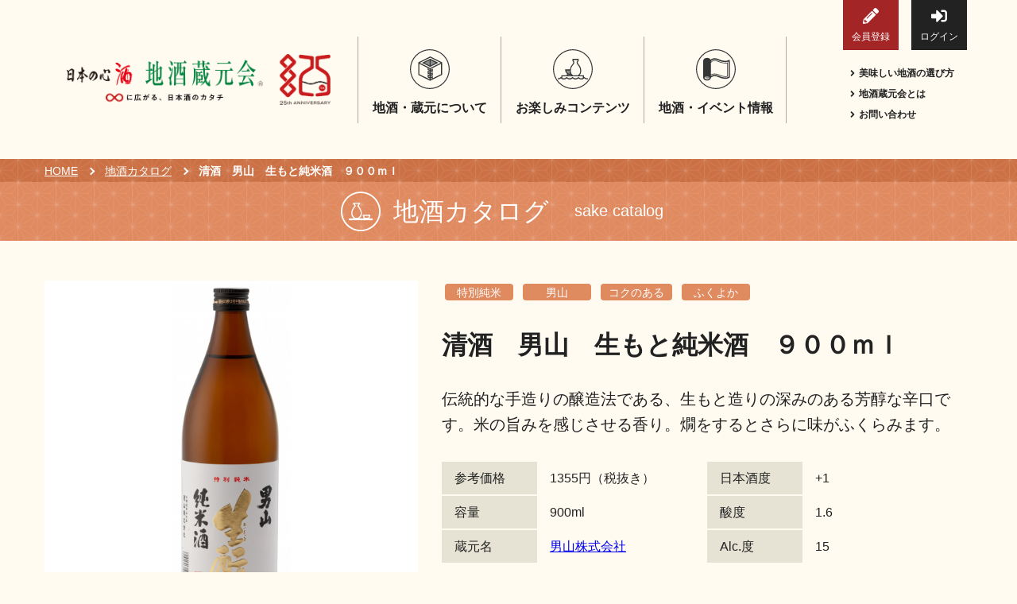

--- FILE ---
content_type: text/html; charset=utf-8
request_url: http://www.kuramotokai.com/catalog/detail/3801
body_size: 56812
content:
<!DOCTYPE html>
<html lang="ja">
    <head prefix="og: http://ogp.me/ns# fb: http://ogp.me/ns/fb# article: http://ogp.me/ns/article#">
    <meta charset="UTF-8">
        <!--    <script type="text/javascript" src="/assets/js/redirect_ssl.js"></script> -->
        <meta name="viewport" content="width=device-width,initial-scale=1">
        <meta name="description" content="全国の地酒（日本酒）蔵元を応援する「地酒蔵元会」です。蔵元の歴史や地酒（日本酒）へのこだわりを伝える取材紀行、地酒（日本酒）に合う料理や雑学など、魅力をたっぷりとご紹介。全国の蔵元、地酒（日本酒）の銘柄検索も可能です。">
        <meta property="og:title" content="清酒　男山　生もと純米酒　９００ｍｌ｜地酒カタログ｜地酒蔵元会" />
<meta property="og:type" content="article" />
<meta property="og:description" content="全国の地酒（日本酒）蔵元を応援する「地酒蔵元会」です。蔵元の歴史や地酒（日本酒）へのこだわりを伝える取材紀行、地酒（日本酒）に合う料理や雑学など、魅力をたっぷりとご紹介。全国の蔵元、地酒（日本酒）の銘柄検索も可能です。" />
<meta property="og:url" content="https://www.kuramotokai.com/catalog/detail/3801" />
<meta property="og:image" content="https://www.kuramotokai.com/assets/image/ogp.png" />
<meta property="og:site_name" content="地酒蔵元会" />
<meta property="og:locale" content="ja_JP" />
<link rel="canonical" href="https://www.kuramotokai.com/catalog/detail/3801" />
    <meta http-equiv="Content-Type" content="text/html; charset=utf-8" />
    <title>清酒　男山　生もと純米酒　９００ｍｌ｜地酒カタログ｜地酒蔵元会</title>
    <link rel="dns-prefetch" href="//ajax.googleapis.com">
    <link rel="dns-prefetch" href="//cdnjs.com">
    <link rel="dns-prefetch" href="//www.google-analytics.com">
    <link rel="preconnect" href="//fonts.googleapis.com" crossorigin>
    <link rel="preconnect" href="//fonts.gstatic.com" crossorigin>
    <link rel="preconnect" href="//use.typekit.net" crossorigin>

    <script>document.createElement( "picture" );</script>
    <script src="//cdnjs.cloudflare.com/ajax/libs/picturefill/3.0.3/picturefill.min.js" async="async"></script>

    <link rel="stylesheet" href="/assets/css/style.min.css?ver=20250913">
    <link rel="stylesheet" href="//fonts.googleapis.com/css?family=Raleway">
    
    <script src="//use.typekit.net/rjt7yud.js"></script>
    <script>try{Typekit.load({ async: true });}catch(e){}</script>
    
    <!-- favicon-->
    <link rel="apple-touch-icon" sizes="180x180" href="/assets/image/favicon/apple-touch-icon.png">
    <link rel="icon" type="image/png" sizes="32x32" href="/assets/image/favicon/favicon-32x32.png">
    <link rel="icon" type="image/png" sizes="16x16" href="/assets/image/favicon/favicon-16x16.png">
    <link rel="manifest" href="/assets/image/favicon/site.webmanifest" crossorigin="use-credentials">
    <link rel="mask-icon" href="/assets/image/favicon/safari-pinned-tab.svg" color="#d61518">
    <meta name="msapplication-TileColor" content="#ffffff">
    <meta name="theme-color" content="#ffffff">

    <!-- Google Tag Manager -->
<script>(function(w,d,s,l,i){w[l]=w[l]||[];w[l].push({'gtm.start':
            new Date().getTime(),event:'gtm.js'});var f=d.getElementsByTagName(s)[0],
        j=d.createElement(s),dl=l!='dataLayer'?'&l='+l:'';j.async=true;j.src=
        'https://www.googletagmanager.com/gtm.js?id='+i+dl;f.parentNode.insertBefore(j,f);
    })(window,document,'script','dataLayer','GTM-MTVW9SC');</script>
<!-- End Google Tag Manager -->

<script type="text/javascript">
    (function(i,s,o,g,r,a,m){i['GoogleAnalyticsObject']=r;i[r]=i[r]||function(){
        (i[r].q=i[r].q||[]).push(arguments)},i[r].l=1*new Date();a=s.createElement(o),
        m=s.getElementsByTagName(o)[0];a.async=1;a.src=g;m.parentNode.insertBefore(a,m)
    })(window,document,'script','//www.google-analytics.com/analytics.js','ga');

    ga('create', 'UA-5338082-1', 'auto');
    ga('send', 'pageview');

</script>
    </head>
<body  class="category-about catalog-detail" >
<!-- Google Tag Manager (noscript) -->
<noscript><iframe src="https://www.googletagmanager.com/ns.html?id=GTM-MTVW9SC"
                  height="0" width="0" style="display:none;visibility:hidden"></iframe></noscript>
<!-- End Google Tag Manager (noscript) -->
<header class="l-header" role="banner">
    <div class="l-header__inner">
        <div class="l-header__logo">
            <a class="logo-kuramotokai logo-25th" href="/"><img src="/assets/image/logo/logo_kuramotokai_25th.png" alt="地酒蔵元会 25周年 無限に広がる、日本酒のカタチ" width="718" height="139" decoding="async"></a>
        </div>
        <div class="l-header__navBtn">
            <button class="c-hamburgerBtn" id="js-menuBtn" type="button" aria-label="メニューボタン">
                <span class="c-hamburgerBtn__bar"></span>
                <span class="c-hamburgerBtn__bar"></span>
                <span class="c-hamburgerBtn__bar"></span>
            </button>
        </div>
        <div class="l-header__nav">
            <div class="l-headerNav">
                <div class="l-headerNav__account">
                                    <a class="c-fillBtn c-fillBtn--red" href="/registry/"><i class="fas fa-pencil-alt btn-icon"></i>会員登録</a><a class="c-fillBtn c-fillBtn--black" href="/login/"><i class="fas fa-sign-in-alt btn-icon"></i>ログイン</a>
                                </div>
                <div class="l-headerNav__mainMenu">
                    <nav class="l-mainNav" role="navigation">
                        <ul class="l-mainNav__parentList">
                            <li class="l-mainNav__parentItem" aria-haspopup="true">
                                <div class="p-mainNavTitle l-mainNav__parentTitle">
                                    <i class="p-mainNavTitle__icon" aria-hidden="true">
                                        <svg xmlns="http://www.w3.org/2000/svg" viewBox="0 0 60 60"><defs><style>.cls-1{fill:#8d8d8d;}.cls-2{fill:#343535;}</style></defs><title>地酒・蔵元について</title><polygon class="cls-1" points="30.75 15.29 20.75 20.45 30 25.23 41.45 20.26 30.75 15.29"/><path class="cls-2" d="M30.52,10.77l-18,9V38.59l18,9,18-9V19.77Zm15.8,9.7-15.8,7.9-15.8-7.9,15.8-7.9ZM32.89,44.61l-1.56.78V43.93l1.56-.78Zm-3.17-8.09-1.56-.78v-1l1.56.78Zm0,5.61-1.56-.78v-1l1.56.78Zm1.61-3.81,1.56-.78v1l-1.56.78Zm0-5.61,1.56-.78v1l-1.56.78ZM28.16,29l1.56.78V30.9l-1.56-.78Zm-14-7,12.41,6.2v2.93l3.17,1.59v1l-3.17-1.59v4.61l3.17,1.59v1l-3.17-1.59v4.61l3.17,1.59v1.45L14.14,37.6ZM34.5,43.8V40.54l-3.17,1.59v-1l3.17-1.59V34.93l-3.17,1.59v-1l3.17-1.59V29.32L31.33,30.9V29.78L46.91,22V37.6Z"/><path class="cls-2" d="M30.52,26.62l12.35-6.17L30.53,14.28,18.18,20.45Zm-.8-2.2-7.93-4,7.93-4Zm1.61,0V16.48l7.93,4Z"/><path class="cls-2" d="M30,1.42A28.58,28.58,0,1,1,1.42,30,28.62,28.62,0,0,1,30,1.42M30,0A30,30,0,1,0,60,30,30,30,0,0,0,30,0Z"/></svg>
                                    </i>
                                    <span class="p-mainNavTitle__label">地酒・蔵元について</span>
                                </div>
                                <ul class="l-mainNav__childList" aria-label="submenu">
                                    <li class="l-mainNav__childItem">
                                        <div class="p-menuItem">
                                            <a href="/kikou/">
                                                <div class="p-menuItem__visual">
                                                    <img src="/assets/image/banner/header_kikou.jpg" alt=""/>
                                                </div>
                                                <div class="p-menuItem__text">
                                                    蔵元紀行<span class="p-menuItem__arrow"><i class="fas fa-angle-right"></i></span>
                                                </div>
                                            </a>
                                        </div>
                                    </li>
                                    <li class="l-mainNav__childItem">
                                        <div class="p-menuItem">
                                            <a href="/catalog/">
                                                <div class="p-menuItem__visual">
                                                    <img src="/assets/image/banner/header_catalog.jpg" alt=""/>
                                                </div>
                                                <div class="p-menuItem__text">
                                                    地酒カタログ<span class="p-menuItem__arrow"><i class="fas fa-angle-right"></i></span>
                                                </div>
                                            </a>
                                        </div>
                                    </li>
                                    <li class="l-mainNav__childItem">
                                        <div class="p-menuItem">
                                            <a href="/glossary/">
                                                <div class="p-menuItem__visual">
                                                    <img src="/assets/image/banner/header_glossary.jpg" alt=""/>
                                                </div>
                                                <div class="p-menuItem__text">
                                                    地酒用語集<span class="p-menuItem__arrow"><i class="fas fa-angle-right"></i></span>
                                                </div>
                                            </a>
                                        </div>
                                    </li>
                                    <li class="l-mainNav__childItem">
                                        <div class="p-menuItem">
                                            <a href="/omosiro/">
                                                <div class="p-menuItem__visual">
                                                    <img src="/assets/image/banner/header_omosiro.jpg" alt=""/>
                                                </div>
                                                <div class="p-menuItem__text">
                                                    地酒解体新書<span class="p-menuItem__arrow"><i class="fas fa-angle-right"></i></span>
                                                </div>
                                            </a>
                                        </div>
                                    </li>
                                </ul>
                            </li>
                            <li class="l-mainNav__parentItem" aria-haspopup="true">
                                <div class="p-mainNavTitle l-mainNav__parentTitle">
                                    <i class="p-mainNavTitle__icon" aria-hidden="true">
                                        <svg xmlns="http://www.w3.org/2000/svg" viewBox="0 0 60 60"><defs><style>.cls-1{fill:#8d8d8d;}.cls-2{fill:#343535;}</style></defs><title>地酒を楽しむ</title><path class="cls-1" d="M19,31.17s.53,3.53,2,4.72,1,1.58,1,1.58l-.75,1.84.83.34,6.22-.19s-3-6-2.51-8.29Z"/><path class="cls-2" d="M30,1.42A28.58,28.58,0,1,1,1.42,30,28.62,28.62,0,0,1,30,1.42M30,0A30,30,0,1,0,60,30,30,30,0,0,0,30,0Z"/><path class="cls-2" d="M47.86,42.3l-.55-.55-.55.55-.11.1V39.28H40.13a9,9,0,0,0,2.38-5.19,15,15,0,0,0-4.05-11.77,3.25,3.25,0,0,1,0-4.59l.23-.23v-3H29.27v3l.23.23a3.25,3.25,0,0,1,0,4.59,15.09,15.09,0,0,0-4,8.08H18.28v.78a7.16,7.16,0,0,0,3,5.83l-.5,2.25H12.53V42.4l-.11-.1-.55-.55-.55.55a5.45,5.45,0,0,1-3.88,1.61l-.24,0v1.57l.24,0a7,7,0,0,0,4.43-1.57,7.06,7.06,0,0,0,8.86,0,7.06,7.06,0,0,0,8.86,0,7.06,7.06,0,0,0,8.86,0,7.06,7.06,0,0,0,8.86,0,7,7,0,0,0,5.49,1.47V43.8A5.48,5.48,0,0,1,47.86,42.3ZM30.61,23.44a4.82,4.82,0,0,0,.23-6.56v-.78h6.28v.78a4.82,4.82,0,0,0,.23,6.56A13.36,13.36,0,0,1,41,33.9a7.22,7.22,0,0,1-3.27,5.39H30.27A7.22,7.22,0,0,1,27,33.9,13.36,13.36,0,0,1,30.61,23.44ZM27.82,39.28H22.4l.32-1.46a6.89,6.89,0,0,0,4.22.37A8.17,8.17,0,0,0,27.82,39.28ZM19.9,32h5.47a12.17,12.17,0,0,0,.07,2.12,10,10,0,0,0,.72,2.66A5.56,5.56,0,0,1,19.9,32ZM45.08,43.44A5.49,5.49,0,0,1,39,42.3l-.55-.55-.55.55a5.49,5.49,0,0,1-7.75,0l-.55-.55L29,42.3a5.49,5.49,0,0,1-7.75,0l-.55-.55-.55.55a5.49,5.49,0,0,1-6.07,1.14V40.85h31Z"/></svg>
                                    </i>
                                    <span class="p-mainNavTitle__label">お楽しみコンテンツ</span>
                                </div>
                                <ul class="l-mainNav__childList" aria-label="submenu">
                                    <li class="l-mainNav__childItem">
                                        <div class="p-menuItem">
                                            <a href="/saijiki/">
                                                <div class="p-menuItem__visual">
                                                    <img src="/assets/image/banner/header_saijiki.jpg" alt=""/>
                                                </div>
                                                <div class="p-menuItem__text">
                                                    歳時記<span class="p-menuItem__arrow"><i class="fas fa-angle-right"></i></span>
                                                </div>
                                            </a>
                                        </div>
                                    </li>
                                    <li class="l-mainNav__childItem">
                                        <div class="p-menuItem">
                                            <a href="/kentei/">
                                                <div class="p-menuItem__visual">
                                                    <img src="/assets/image/banner/header_kentei.jpg" alt=""/>
                                                </div>
                                                <div class="p-menuItem__text">
                                                    地酒蔵元会検定<span class="p-menuItem__arrow"><i class="fas fa-angle-right"></i></span>
                                                </div>
                                            </a>
                                        </div>
                                    </li>
                                    <li class="l-mainNav__childItem">
                                        <div class="p-menuItem">
                                            <a href="/senryu/">
                                                <div class="p-menuItem__visual">
                                                    <img src="/assets/image/banner/header_senryu.jpg" alt=""/>
                                                </div>
                                                <div class="p-menuItem__text">
                                                    地酒川柳<span class="p-menuItem__arrow"><i class="fas fa-angle-right"></i></span>
                                                </div>
                                            </a>
                                        </div>
                                    </li>
                                    <li class="l-mainNav__childItem">
                                        <div class="p-menuItem">
                                            <a href="/novel/">
                                                <div class="p-menuItem__visual">
                                                    <img src="/assets/image/banner/header_novel.jpg" alt=""/>
                                                </div>
                                                <div class="p-menuItem__text">
                                                    地酒小説<span class="p-menuItem__arrow"><i class="fas fa-angle-right"></i></span>
                                                </div>
                                            </a>
                                        </div>
                                    </li>
                                    <li class="l-mainNav__childItem">
                                        <div class="p-menuItem">
                                            <a href="/howtoenjoy/">
                                                <div class="p-menuItem__visual">
                                                    <img src="/assets/image/banner/header_howtoenjoy.jpg" alt=""/>
                                                </div>
                                                <div class="p-menuItem__text">
                                                    日本酒の楽しみ方特集<span class="p-menuItem__arrow"><i class="fas fa-angle-right"></i></span>
                                                </div>
                                            </a>
                                        </div>
                                    </li>
                                </ul>
                            </li>
                            <li class="l-mainNav__parentItem" aria-haspopup="true">
                                <div class="p-mainNavTitle l-mainNav__parentTitle">
                                    <i class="p-mainNavTitle__icon" aria-hidden="true">
                                        <svg xmlns="http://www.w3.org/2000/svg" viewBox="0 0 60 60"><defs><style>.cls-1{fill:#8d8d8d;}.cls-2{fill:#343535;}</style></defs><title>地酒・イベント情報</title><ellipse class="cls-1" cx="17.31" cy="41.78" rx="3.62" ry="2.31"/><path class="cls-2" d="M30,1.42A28.58,28.58,0,1,1,1.42,30,28.62,28.62,0,0,1,30,1.42M30,0A30,30,0,1,0,60,30,30,30,0,0,0,30,0Z"/><path id="_80" data-name="80" class="cls-2" d="M16.67,47.25a7,7,0,0,0,3.91-1.12,4.48,4.48,0,0,0,1.3-1.32,3.42,3.42,0,0,0,.49-1.44A6.72,6.72,0,0,1,23.72,42a7.29,7.29,0,0,1,4.45-1.43,12.07,12.07,0,0,1,5,1.23,26.84,26.84,0,0,0,11,2.85A11.78,11.78,0,0,0,50.54,43a1,1,0,0,0,.46-.83V17a1,1,0,0,0-1.49-.83,9.83,9.83,0,0,1-5.34,1.39A25,25,0,0,1,34,14.89a14,14,0,0,0-5.82-1.41,9.24,9.24,0,0,0-5.73,1.9l-.41.34a3.31,3.31,0,0,0-.17-.31,4.88,4.88,0,0,0-2.14-1.8A7.34,7.34,0,0,0,16.67,13a7,7,0,0,0-3.91,1.12,4.5,4.5,0,0,0-1.3,1.32,3.37,3.37,0,0,0-.52,1.78V43a3.37,3.37,0,0,0,.52,1.78,4.89,4.89,0,0,0,2.14,1.8A7.34,7.34,0,0,0,16.67,47.25ZM47.1,40.32a9,9,0,0,1-2.94.46,23.39,23.39,0,0,1-9.36-2.49,16,16,0,0,0-6.63-1.58,11.51,11.51,0,0,0-4.45.87c-.51.21-.95.43-1.33.63V20.69a12.23,12.23,0,0,1,2.26-2.1,6.19,6.19,0,0,1,3.52-1.21,10.28,10.28,0,0,1,4.2,1.05,29,29,0,0,0,11.79,3,15.75,15.75,0,0,0,2.94-.29Zm-34,3.46a1.35,1.35,0,0,1,0-1.5,3,3,0,0,1,1.3-1.06,5.39,5.39,0,0,1,2.25-.47,5,5,0,0,1,2.81.78,2.56,2.56,0,0,1,.74.74,1.35,1.35,0,0,1,0,1.5,3,3,0,0,1-1.3,1.06,5.38,5.38,0,0,1-2.25.47,5,5,0,0,1-2.81-.78A2.55,2.55,0,0,1,13.12,43.78ZM23.72,16.86a7.29,7.29,0,0,1,4.45-1.43,12.07,12.07,0,0,1,5,1.23,26.84,26.84,0,0,0,11,2.85,12.48,12.48,0,0,0,4.89-.92v23a10.07,10.07,0,0,1-4.89,1.13A25,25,0,0,1,34,40.06a14,14,0,0,0-5.82-1.41,9.24,9.24,0,0,0-5.73,1.9l-.06,0V39.3a18.43,18.43,0,0,1,1.7-.82,10.55,10.55,0,0,1,4.08-.8,15.05,15.05,0,0,1,6.23,1.5,24.32,24.32,0,0,0,9.76,2.58,9.8,9.8,0,0,0,3.61-.63.49.49,0,0,0,.31-.45V20.59a.49.49,0,0,0-.6-.47,14.49,14.49,0,0,1-3.31.37,28.09,28.09,0,0,1-11.39-2.93,11.25,11.25,0,0,0-4.61-1.14,7.8,7.8,0,0,0-5.11,2.2c-.25.22-.46.43-.67.65V18.17A6.74,6.74,0,0,1,23.72,16.86Z"/></svg>
                                    </i>
                                    <span class="p-mainNavTitle__label">地酒・イベント情報</span>
                                </div>
                                <ul class="l-mainNav__childList" aria-label="submenu">
                                    <li class="l-mainNav__childItem">
                                        <div class="p-menuItem">
                                            <a href="/information/">
                                                <div class="p-menuItem__visual">
                                                    <img src="/assets/image/banner/header_information.jpg" alt=""/>
                                                </div>
                                                <div class="p-menuItem__text">
                                                    イベント情報TOP<span class="p-menuItem__arrow"><i class="fas fa-angle-right"></i></span>
                                                </div>
                                            </a>
                                        </div>
                                    </li>
                                    <li class="l-mainNav__childItem">
                                        <div class="p-menuItem">
                                            <a href="/information/newitem/?release_date=1">
                                                <div class="p-menuItem__visual">
                                                    <img src="/assets/image/banner/header_newitem.jpg" alt=""/>
                                                </div>
                                                <div class="p-menuItem__text">
                                                    新商品・おすすめ商品<span class="p-menuItem__arrow"><i class="fas fa-angle-right"></i></span>
                                                </div>
                                            </a>
                                        </div>
                                    </li>
                                    <li class="l-mainNav__childItem">
                                        <div class="p-menuItem">
                                            <a href="/information/#section-seasonitem">
                                                <div class="p-menuItem__visual">
                                                    <img src="/assets/image/banner/header_seasonitem.jpg" alt=""/>
                                                </div>
                                                <div class="p-menuItem__text">
                                                    季節の商品<span class="p-menuItem__arrow"><i class="fas fa-angle-right"></i></span>
                                                </div>
                                            </a>
                                        </div>
                                    </li>
                                    <li class="l-mainNav__childItem">
                                        <div class="p-menuItem">
                                            <a href="/information/event/">
                                                <div class="p-menuItem__visual">
                                                    <img src="/assets/image/banner/header_event.jpg" alt=""/>
                                                </div>
                                                <div class="p-menuItem__text">
                                                    イベント情報<span class="p-menuItem__arrow"><i class="fas fa-angle-right"></i></span>
                                                </div>
                                            </a>
                                        </div>
                                    </li>
                                    <li class="l-mainNav__childItem">
                                        <div class="p-menuItem">
                                            <a href="/webexhibition/">
                                                <div class="p-menuItem__visual">
                                                    <img src="/assets/image/banner/header_webexhibition.jpg" alt=""/>
                                                </div>
                                                <div class="p-menuItem__text">
                                                    地酒蔵元会WEB展示会<span class="p-menuItem__arrow"><i class="fas fa-angle-right"></i></span>
                                                </div>
                                            </a>
                                        </div>
                                    </li>
                                    <li class="l-mainNav__childItem">
                                        <div class="p-menuItem">
                                            <a href="/information/kikizakekai/">
                                                <div class="p-menuItem__visual">
                                                    <img src="/assets/image/banner/header_kikizakekai.jpg" alt=""/>
                                                </div>
                                                <div class="p-menuItem__text">
                                                    地酒蔵元会利酒会<span class="p-menuItem__arrow"><i class="fas fa-angle-right"></i></span>
                                                </div>
                                            </a>
                                        </div>
                                    </li>
                                </ul>
                            </li>
                        </ul>
                    </nav>
                </div>
            </div>
            <div class="l-headerNav__auxiliary">
                <ul>
                    <li><a href="/howtojizake/"><i class="fas fa-angle-right u-mr--5"></i>美味しい地酒の選び方</a></li>
                    <li><a href="/about/"><i class="fas fa-angle-right u-mr--5"></i>地酒蔵元会とは</a></li>
                    <li><a href="/inq/"><i class="fas fa-angle-right u-mr--5"></i>お問い合わせ</a></li>
                </ul>
            </div>
        </div>
    </div>
</header>

<script type="text/javascript">
    function kkdownload() {
        document.catalog.action = '/catalog/kkdownload';
        document.catalog.submit();
    }
</script>
<div class="l-breadcrumbs">
    <ul class="l-breadcrumbs__list">
        <li class="l-breadcrumbs__item"><a href="/">HOME</a></li>
        <li class="l-breadcrumbs__item"><a href="/catalog/">地酒カタログ</a></li>
        <li class="l-breadcrumbs__item"><span class="current">清酒　男山　生もと純米酒　９００ｍｌ</span></li>
    </ul>
</div>
<div class="p-pageCategory p-pageCategory--belt">
    <div class="p-pageCategory__label-wrapper"><i class="p-pageCategory__icon icon-jizake" aria-hidden="true"></i>
        <div class="p-pageCategory__label">
            <div class="label-main">地酒カタログ</div>
            <p class="label-sub">sake catalog</p>
        </div>
    </div>
</div>
<form name="catalog" action="" method="post">
    <input type="hidden" name="dl_target[]" value="7009255" >
</form>
<main class="l-container" role="main">
    <article class="catalog-detail__content">
        <div class="catalog-detail__product p-product">
            <div class="p-product__main">
                <div class="p-product__image"><img
                            src="/api.php/img/sakeimg?f=/page/catalog/sake/4/7009255.jpg&w=640"
                            alt="清酒　男山　生もと純米酒　９００ｍｌ 商品写真"></div>
                <div class="p-product__info">
                    <div class="p-product__tags">
                        <!-- 造りの特徴 -->
                                                                            <a class="c-tag c-tag--orange" href="/catalog/tsukuri/特別純米">特別純米</a>
                                                
                        <!-- 銘柄 -->
                                                    <a class="c-tag c-tag--orange" href="/catalog/meigara/男山">男山</a>
                        
                        <!-- 味 -->
                                                    <a class="c-tag c-tag--orange" href="/catalog/taste/コクのある">コクのある</a>
                        
                        <!-- 香り -->
                                                    <a class="c-tag c-tag--orange" href="/catalog/fragrance/ふくよか">ふくよか</a>
                        
                        <!-- ギフト -->
                        
                    </div>
                    <h1 class="p-product__name">清酒　男山　生もと純米酒　９００ｍｌ</h1>
                    <p class="p-product__description">伝統的な手造りの醸造法である、生もと造りの深みのある芳醇な辛口です。米の旨みを感じさせる香り。燗をするとさらに味がふくらみます。</p>
                    <div class="p-product__data">
                        <dl class="c-dataList c-dataList--secondary c-dataList--size-sm">
                            <dt>参考価格</dt>
                                                    <dd>1355円（税抜き）</dd>
                                                    <dt>容量</dt>
                            <dd>900ml</dd>
                            <dt>蔵元名</dt>
                            <dd><a href="/kikou/4">男山株式会社</a></dd>
                        </dl>
                        <dl class="c-dataList c-dataList--secondary c-dataList--size-sm">
                            <dt>日本酒度</dt>
                            <dd>+1</dd>
                            <dt>酸度</dt>
                            <dd>1.6</dd>
                            <dt>Alc.度</dt>
                            <dd>15</dd>
                        </dl>
                                            </div>
                                        <section class="p-product__howtodrink">
                        <h2 class="c-sidebd c-sidebd--orange p-product__section-title">適した飲み方</h2>
                        <table>
                            <thead>
                            <tr>
                                <th><span>冷酒</span><span class="temperature">（10℃以下）</span></th>
                                <th><span>冷や</span><span class="temperature">（10℃～常温20～25℃）</span></th>
                                <th><span>ぬる燗</span><span class="temperature">（40℃前後）</span></th>
                                <th><span>熱燗</span><span class="temperature">（50℃前後）</span></th>
                            </tr>
                            </thead>
                            <tbody>
                            <tr>
                                                                    <td>〇</td>
                                                                    <td>◎</td>
                                                                    <td>◎</td>
                                                                    <td>△</td>
                                                            </tr>
                            </tbody>
                        </table>
                    </section>
                                                            <section class="p-product__good-match">
                        <h2 class="c-sidebd c-sidebd--orange p-product__section-title">地酒に合う料理</h2>
                        <div class="good-match-box">
                            こくのある（しっかりとした）味《醤油味・タルタル・チーズなど（唐揚げ、焼き肉、すき焼き、酢豚、チーズ ）》                        </div>
                    </section>
                                        <div class="p-product__link">
                                                <a class="c-fillBtn c-fillBtn--md c-fillBtn--red -icon--right" href="https://store.roji-nhb.jp/products/7009255" target="_blank" rel="noopener">
                          オンラインショップ（ROJI）へ<i class="fas fa-angle-right"></i>
                        </a>
                                                <button class="kk-only c-fillBtn c-fillBtn--md c-fillBtn--blue -icon--right" type="button" onclick="kkdownload()">
                            CSVダウンロード<i class="fas fa-download"></i>
                        </button>
                    </div>
                    <div class="p-product__link"><a class="c-fillBtn c-fillBtn--md c-fillBtn--blue -icon--right"
                                                    href="/kikou/4">蔵元の歴史やこだわりを知る<i class="fas fa-angle-right"></i></a></div>
                </div>
            </div>
        </div>
                <!-- この蔵のその他の酒 -->
        <aside class="catalog-detail__other-item">
            <header class="c-ceilingTitle c-ceilingTitle--ceiling-brown">
                <h2 class="c-ceilingTitle__label">男山株式会社の他の商品</h2>
                <p class="c-ceilingTitle__sublabel-en">product</p>
            </header>
            <div class="p-someProduct">
                <ul class="p-someProduct__list">
                                            <li class="p-someProduct__item">
                            <div class="p-simpleItem"><a href="/catalog/detail/3803">
                                    <div class="p-simpleItem__image"><img
                                                src="/api.php/img/sakeimg?f=/page/catalog/sake/4/7009301.jpg&w=270"
                                                alt="清酒　男山　特別純米「御免酒」　３００ｍｌ"/></div>
                                    <div class="p-simpleItem__info">
                                        <h3 class="p-simpleItem__name">清酒　男山　特別純米「御免酒」　３００ｍｌ</h3>
                                    </div>
                                </a></div>
                        </li>
                                            <li class="p-someProduct__item">
                            <div class="p-simpleItem"><a href="/catalog/detail/3802">
                                    <div class="p-simpleItem__image"><img
                                                src="/api.php/img/sakeimg?f=/page/catalog/sake/4/7009286.jpg&w=270"
                                                alt="清酒　男山　特別純米「国芳乃名取酒」　１．８Ｌ"/></div>
                                    <div class="p-simpleItem__info">
                                        <h3 class="p-simpleItem__name">清酒　男山　特別純米「国芳乃名取酒」　１．８Ｌ</h3>
                                    </div>
                                </a></div>
                        </li>
                                            <li class="p-someProduct__item">
                            <div class="p-simpleItem"><a href="/catalog/detail/3804">
                                    <div class="p-simpleItem__image"><img
                                                src="/api.php/img/sakeimg?f=/page/catalog/sake/4/7009305.jpg&w=270"
                                                alt="清酒　男山　特別本醸造「寒酒」　７２０ｍｌ"/></div>
                                    <div class="p-simpleItem__info">
                                        <h3 class="p-simpleItem__name">清酒　男山　特別本醸造「寒酒」　７２０ｍｌ</h3>
                                    </div>
                                </a></div>
                        </li>
                                            <li class="p-someProduct__item">
                            <div class="p-simpleItem"><a href="/catalog/detail/3797">
                                    <div class="p-simpleItem__image"><img
                                                src="/api.php/img/sakeimg?f=/page/catalog/sake/4/7009136.jpg&w=270"
                                                alt="清酒　男山　純米大吟醸　７２０ｍｌ"/></div>
                                    <div class="p-simpleItem__info">
                                        <h3 class="p-simpleItem__name">清酒　男山　純米大吟醸　７２０ｍｌ</h3>
                                    </div>
                                </a></div>
                        </li>
                                            <li class="p-someProduct__item">
                            <div class="p-simpleItem"><a href="/catalog/detail/5360">
                                    <div class="p-simpleItem__image"><img
                                                src="/api.php/img/sakeimg?f=/page/catalog/sake/4/7009874.jpg&w=270"
                                                alt="男山　きもと純米　３００ｍｌ"/></div>
                                    <div class="p-simpleItem__info">
                                        <h3 class="p-simpleItem__name">男山　きもと純米　３００ｍｌ</h3>
                                    </div>
                                </a></div>
                        </li>
                    
                </ul>
                <div class="p-someProduct__watch-more">
                    <a class="c-fillBtn c-fillBtn--md c-fillBtn--blue -icon--right"
                        href="/catalog/search/kuramoto_code/4">
                        一覧をみる<i class="fas fa-angle-right"></i>
                    </a>
                </div>
            </div>
        </aside>
            <div class="p-searchBox">
    <div class="p-searchBox__inner">
        <div class="p-searchBox__item">
            <div class="p-ConditionLink">
                <ul class="p-ConditionLink__list">
                  <li class="p-ConditionLink__item"><a href="/catalog/tsukuri/"><i class="icon-jizake-kind" aria-hidden="true"></i><span class="label">造りから探す</span></a></li>
                  <li class="p-ConditionLink__item"><a href="/catalog/meigara/"><i class="icon-brand-name" aria-hidden="true"></i><span class="label">銘柄から探す</span></a></li>
                  <li class="p-ConditionLink__item"><a href="/catalog/taste/"><i class="icon-fragrance-taste" aria-hidden="true"></i><span class="label">香り・味から探す</span></a></li>
                  <li class="p-ConditionLink__item"><a href="/catalog/area/"><i class="icon-region" aria-hidden="true"></i><span class="label">地域から探す</span></a></li>
                  <li class="p-ConditionLink__item"><a href="/catalog/kuramoto/"><i class="p-pageCategory__icon icon-kikou" aria-hidden="true"></i><span class="label">蔵元から探す</span></a></li>
                </ul>
            </div>
        </div>
        <div class="p-searchBox__item">
          <div class="p-catalogSearch">
            <dl class="p-catalogSearch__search">
              <dt class="search-head">フリーワード・曖昧検索：</dt>
              <dd class="search-body">
                <form action="/catalog/search" method="get">
                  <div class="p-searchTextbox">
                    <input class="c-textbox c-formPartsHeight" type="text" name="keyword" value="" placeholder="キーワードを入力"/>
                    <button class="c-searchSubmit" type="submit">
                      <span class="u-sronly">検索する</span>
                      <i class="fas fa-search"></i>
                    </button>
                  </div>
                </form>
              </dd>
            </dl>
            <div class="p-catalogSearch__condition">
              <a href="/catalog/condition/"><i class="fas fa-list-ul"></i>詳細検索</a>
            </div>
          </div>
        </div>

        
        <div class="p-searchBox__item">
            <dl class="p-searchBox__row">
                <dt class="p-searchBox__col-head">人気のキーワード：</dt>
                <dd class="p-searchBox__col-body">
                    <div class="tags u-horizontal-scroll-frame">
                        <a class="c-tag c-tag--orange" href="/catalog/search/keyword/純米大吟醸">純米大吟醸</a>
                        <a class="c-tag c-tag--orange" href="/catalog/search/keyword/大吟醸">大吟醸</a>
                        <a class="c-tag c-tag--orange" href="/catalog/search/keyword/さわやか">さわやか</a>
                        <a class="c-tag c-tag--orange" href="/catalog/search/keyword/男山">男山</a>
                        <a class="c-tag c-tag--orange" href="/catalog/search/keyword/吟醸">吟醸</a>
                        <a class="c-tag c-tag--orange" href="/catalog/search/keyword/白瀧酒造">白瀧酒造</a>
                        <a class="c-tag c-tag--orange" href="/catalog/search/keyword/香り高い">香り高い</a>
                        <a class="c-tag c-tag--orange" href="/catalog/search/keyword/名倉山">名倉山</a>
                  </div>
                </dd>
            </dl>
        </div>
        <div class="p-searchBox__item">
            <div class="u-alignRight">
                <a class="u-color--black u-link--text" href="/howtojizake/"><i class="fas fa-exclamation-circle u-mr--5"></i>美味しい地酒の選び方</a>
            </div>
        </div>
<!--
        <div class="p-searchBox__btn">
            <button class="js-mfp-inline c-fillBtn c-fillBtn--md c-fillBtn--blue -icon--right" type="button" data-mfp-src="#mfp-catalog-condition-link">お好みの条件で検索する<i class="fas fa-window-restore"></i>
            </button>
        </div>
 -->
    </div>
</div>            </article>
</main>


<footer class="l-footer" role="contentinfo">
    <div class="l-footer__inner">
        <div class="l-footer__banner">
            <a href="/senryu/ranking2025/"><img src="/assets/image/banner/senryu-ranking2025_640-250.png" alt="地酒蔵元会WEB展示"></a>
            <a href="/webexhibition/"><img src="/assets/image/banner/webexh_640-250.jpg" alt="地酒蔵元会WEB展示"></a>
            <a href="/howtoenjoy/feature01/"><img src="/assets/image/banner/amakara_640-250.jpg" alt="日本酒の楽しみ方特集 第1回 日本酒の甘口辛口特集"></a>
            <a href="/information/"><img src="/assets/image/banner/information_winter_640-250.jpg" alt="今月の新商品・イベント情報"></a>
            <a href="/senryu/"><img src="/assets/image/banner/senryu_640-250.jpg" alt="地酒川柳"></a>
            <a href="/senryu/ranking2020/"><img src="/assets/image/banner/senryu-ranking2020_640-250.jpg" alt="地酒川柳頂上決戦"></a>
            <a href="/kentei/"><img src="/assets/image/banner/kentei_640-250.jpg" alt="地酒蔵元会検定"></a>
        </div>
        <div class="l-footer__search">
            <div class="l-footerSearch">
                <div class="l-footerSearch__inner">
                    <h3 class="l-footerSearch__title">地酒（日本酒）フリーワード検索</h3>
                    <p class="l-footerSearch__description">“おとこやま”や“男”、”甘い”といった単語の一部やひらがなで地酒（日本酒）を検索していただけます。</p>
                    <div class="l-footerSearch__form">
                        <form action="/catalog/search">
                            <div class="p-searchTextbox">
                                <input class="c-textbox c-formPartsHeight" type="text" name="keyword" placeholder="キーワードを入力" />
                                <button class="c-searchSubmit" type="submit"><span class="u-sronly">検索する</span><i class="fas fa-search"></i></button>
                            </div>
                        </form>
                    </div>
                    <div class="l-footerSearch__btnArea">
                        <button class="js-mfp-inline c-btn" type="button" data-mfp-src="#mfp-about-kuramoto"><i class="fas fa-exclamation-circle"></i>「蔵元」とは？</button>
                        <button class="js-mfp-inline c-btn" type="button" data-mfp-src="#mfp-about-jizake"><i class="fas fa-exclamation-circle"></i>「地酒」とは？</button>
                    </div>
                </div>
            </div>
        </div>
        <div class="l-footer__nav">
            <div class="l-footerNav">
                <div class="l-footerNav__row">
                    <div class="l-footerNav__column">
                        <h3 class="js-toggleNext l-footerNav__title">地酒・蔵元について<i class="fas fa-plus menu-icon"></i></h3>
                        <ul class="l-footerNav__childList">
                            <li class="l-footerNav__childItem"><a href="/kikou/">蔵元紀行<i class="fas fa-angle-right menu-icon"></i></a></li>
                            <li class="l-footerNav__childItem"><a href="/catalog/">地酒カタログ<i class="fas fa-angle-right menu-icon"></i></a></li>
                            <li class="l-footerNav__childItem"><a href="/glossary/">地酒用語集<i class="fas fa-angle-right menu-icon"></i></a></li>
                            <li class="l-footerNav__childItem"><a href="/omosiro/">地酒解体新書<i class="fas fa-angle-right menu-icon"></i></a></li>
                        </ul>
                    </div>
                    <div class="l-footerNav__column">
                        <h3 class="js-toggleNext l-footerNav__title">地酒を楽しむ<i class="fas fa-plus menu-icon"></i></h3>
                        <ul class="l-footerNav__childList">
                            <li class="l-footerNav__childItem"><a href="/saijiki/">歳時記<i class="fas fa-angle-right menu-icon"></i></a></li>
                            <li class="l-footerNav__childItem"><a href="/kentei/">地酒蔵元会検定<i class="fas fa-angle-right menu-icon"></i></a></li>
                            <li class="l-footerNav__childItem"><a href="/senryu/">地酒川柳キャンペーン<i class="fas fa-angle-right menu-icon"></i></a></li>
                            <li class="l-footerNav__childItem"><a href="/novel/">地酒小説<i class="fas fa-angle-right menu-icon"></i></a></li>
                            <li class="l-footerNav__childItem"><a href="/howtoenjoy/">日本酒の楽しみ方特集<i class="fas fa-angle-right menu-icon"></i></a></li>
                        </ul>
                    </div>
                    <div class="l-footerNav__column">
                        <h3 class="js-toggleNext l-footerNav__title">地酒・イベント情報<i class="fas fa-plus menu-icon"></i></h3>
                        <ul class="l-footerNav__childList">
                            <li class="l-footerNav__childItem"><a href="/information/event/">イベント情報<i class="fas fa-angle-right menu-icon"></i></a></li>
                            <li class="l-footerNav__childItem"><a href="/information/kikizakekai/">地酒蔵元会利酒会<i class="fas fa-angle-right menu-icon"></i></a></li>
                            <!--
                            <li class="l-footerNav__childItem"><a href="/information/newItem/">新商品情報<i class="fas fa-angle-right menu-icon"></i></a></li>
                            -->
                            <li class="l-footerNav__childItem"><a href="/information/seasonitem/season/11">季節商品<i class="fas fa-angle-right menu-icon"></i></a></li>
                        </ul>
                        <div class="l-footerNav__item"><a href="/howtojizake/">美味しい地酒の選び方<i class="fas fa-angle-right menu-icon"></i></a></div>
                        <div class="l-footerNav__item"><a href="/news/">お知らせ<i class="fas fa-angle-right menu-icon"></i></a></div>
                    </div>
                    <div class="l-footerNav__column">
                        <h3 class="js-toggleNext l-footerNav__title">その他メニュー<i class="fas fa-plus menu-icon"></i></h3>
                        <ul class="l-footerNav__childList">
                            <li class="l-footerNav__childItem"><a href="/about/">地酒蔵元会とは<i class="fas fa-angle-right menu-icon"></i></a></li>
                            <li class="l-footerNav__childItem"><a href="/howto/">サイトの楽しみ方<i class="fas fa-angle-right menu-icon"></i></a></li>
                            <li class="l-footerNav__childItem"><a href="/sitemap/">サイトマップ<i class="fas fa-angle-right menu-icon"></i></a></li>
                            <li class="l-footerNav__childItem"><a href="/terms/">利用規約<i class="fas fa-angle-right menu-icon"></i></a></li>
                            <li class="l-footerNav__childItem"><a href="/privacyPolicy/">プライバシーポリシー<i class="fas fa-angle-right menu-icon"></i></a></li>
                        </ul>
                    </div>
                    <div class="l-footerNav__column">
                        <div class="l-footerNav__item"><a href="/registry/">新規会員登録<i class="fas fa-angle-right menu-icon"></i></a></div>
                        <div class="l-footerNav__item"><a href="/login/">ログイン<i class="fas fa-angle-right menu-icon"></i></a></div>
                        <div class="l-footerNav__item"><a href="/inq/">お問い合わせ<i class="fas fa-angle-right menu-icon"></i></a></div>
                    </div>
                </div>
            </div>
        </div>
        <div class="l-footer__external">
            <div class="l-footerExternal">
                <ul class="l-footerExternal__list">
                    <li class="l-footerExternal__item"><a class="item-content" href="https://www.instagram.com/jizake_kuramoto/" target="_blank" rel="noopener"><i class="fab fa-instagram l-footerExternal__icon"></i>Instagram</a></li>
                    <li class="l-footerExternal__item"><a class="item-content" href="https://twitter.com/jizake_kuramoto" target="_blank" rel="noopener"><i class="l-footerExternal__icon"><img src="/assets/image/icon/icon_x.svg" alt="Xロゴ"></i>X (旧Twitter)</a></li>
                    <li class="l-footerExternal__item"><a class="item-content" href="https://www.facebook.com/kuramotokai" target="_blank" rel="noopener"><i class="l-footerExternal__icon"><img src="/assets/image/icon/icon_facebook.svg" alt="Facebookロゴ"></i>Facebook</a></li>
                    <li class="l-footerExternal__item"><a class="item-content" href="https://www.youtube.com/channel/UClcBJ72hdRZJikMrwqU_EEg" target="_blank" rel="noopener"><i class="fab fa-youtube l-footerExternal__icon -youtube"></i>YouTube</a></li>
                    <!-- <li class="l-footerExternal__item"><a class="item-content" href="#" target="_blank" rel="noopener"><i class="fas fa-shopping-cart l-footerExternal__icon"></i>公式ECショップ</a></li> -->
                    <li class="l-footerExternal__item">
                        <button class="item-content js-mfp-inline" type="button" data-mfp-src="#mfp-relation-site"><i class="fas fa-window-restore l-footerExternal__icon"></i>関連サイト</button>
                    </li>
                </ul>
            </div>
        </div>
        <p class="l-footer__copyright"><small>Copyright(C)KOKUBU GROUP CORP. All rights Reserved</small></p>
    </div>
    <div class="l-footer__modal">
        <div class="mfp-hide p-modal p-modal--md" id="mfp-about-kuramoto">
            <div class="p-modal__frame">
                <div class="p-modal__content">
                    <h3 class="p-modal__title">蔵元とは？</h3>
                    <p>
                        「蔵元（くらもと）」とは、酒・醤油・味噌・酢などのの醸造元。<br>
                        またはその酒蔵を運営・所有している主（オーナー）を総称する言葉です。
                    </p>
                    <p>
                        「蔵元」に近い言葉に「酒蔵（さかぐら）」があります。<br>
                        言い換えてみれば「酒蔵」は地酒を造る工場、「蔵元」はその工場を運営するオーナー会社の意味合いがありますが、近年ではそれほど明確な境界線はありません。
                    </p>
                    <p>
                        日本各地の蔵元それぞれに長年受け継がれる技や製法があり、蔵元によって独特な香りや風味が異なります。<br>
                        ぜひ、あなたのお気に入りの蔵元を探してみてください。
                    </p>
                    <div class="u-mt--30 u-alignCenter"><img src="/assets/image/footer/modal_about-kuramoto.jpg" alt="蔵元のイメージ写真"></div>
                </div>
            </div>
        </div>
        <div class="mfp-hide p-modal p-modal--md" id="mfp-about-jizake">
            <div class="p-modal__frame">
                <div class="p-modal__content">
                    <h3 class="p-modal__title">地酒とは？</h3>
                    <p>「地酒（じざけ）」とは、「その土地特有」または「その土地で造る」お酒のことを指し、ビールやワインだと「地ビール」「地ワイン」という表現をされることもあります。</p>
                    <p>一方で大手酒造メーカーが全国向けに出荷している酒は「ナショナルブランド（NB）」と呼ばれています。</p>
                    <p>
                        「地酒」はその地域で収穫された米と水を使って作られることも多く、地域や蔵元ごとに異なる個性の地酒がたくさん生み出されています。<br>
                        ぜひ、お気に入りの地酒を探してみてください。
                    </p>
                    <div class="u-mt--30 u-alignCenter"><img src="/assets/image/footer/modal_about-jizake.jpg" alt="地酒のイメージ写真"></div>
                </div>
            </div>
        </div>
        <div class="mfp-hide p-modal p-modal--md" id="mfp-relation-site">
            <div class="p-modal__frame">
                <div class="p-modal__content">
                    <h3 class="p-modal__title">関連サイト</h3>
                    <ul class="p-relationSite">
                        <li class="p-relationSite__item"><a href="https://www.kokubu.co.jp/" target="_blank" rel="noopener"><img src="/assets/image/banner/relation-site_kokubu.jpg" alt="国分グループ本社株式会社"></a></li>
                        <li class="p-relationSite__item"><a href="https://www.roji-nhb.jp/" target="_blank" rel="noopener"><img src="/assets/image/banner/relation-site_roji.jpg" alt="ROJI日本橋オンラインショップ"></a></li>
                        <li class="p-relationSite__item"><a href="https://netton.kokubu.jp/shop/default.aspx" target="_blank" rel="noopener"><img src="/assets/image/banner/relation-site_tonya-kokubu.jpg" alt="問屋 国分ネット卸"></a></li>
                        <li class="p-relationSite__item"><a href="https://www.kantsuma.jp/" target="_blank" rel="noopener"><img src="/assets/image/banner/relation-site_kantsuma.jpg" alt="缶つま倶楽部"></a></li>
                        <li class="p-relationSite__item"><a href="https://www.guruppa.jp/" target="_blank" rel="noopener"><img src="/assets/image/banner/relation-site_guruppa.jpg" alt="ぐるっぱ"></a></li>
                        <li class="p-relationSite__item"><a href="https://nihonbashi-kabou.kokubu.co.jp/" target="_blank" rel="noopener"><img src="/assets/image/banner/relation-site_kabo.jpg" alt="日本橋菓房"></a></li>
                        <li class="p-relationSite__item"><a href="https://nihonbashi-bar.jp/" target="_blank" rel="noopener"><img src="/assets/image/banner/relation-site_nihonbashi-bar.jpg" alt="NIHONBASHI BAR"></a></li>
                    </ul>
                </div>
            </div>
        </div>
    </div>
</footer>
<script src="https://ajax.googleapis.com/ajax/libs/jquery/3.3.1/jquery.min.js"></script>
<script src="/assets/js/app.js"></script>


<!-- User Insight PCDF Code Start :  -->
<script type="text/javascript">
var _uic = _uic ||{}; var _uih = _uih ||{};_uih['id'] = 55099;
_uih['lg_id'] = '';
_uih['fb_id'] = '';
_uih['tw_id'] = '';
_uih['uigr_1'] = ''; _uih['uigr_2'] = ''; _uih['uigr_3'] = ''; _uih['uigr_4'] = ''; _uih['uigr_5'] = '';
_uih['uigr_6'] = ''; _uih['uigr_7'] = ''; _uih['uigr_8'] = ''; _uih['uigr_9'] = ''; _uih['uigr_10'] = '';
_uic['uls'] = 1;

/* DO NOT ALTER BELOW THIS LINE */
/* WITH FIRST PARTY COOKIE */
(function() {
var bi = document.createElement('script');bi.type = 'text/javascript'; bi.async = true;
bi.src = '//cs.nakanohito.jp/b3/bi.js';
var s = document.getElementsByTagName('script')[0];s.parentNode.insertBefore(bi, s);
})();
</script>
<!-- User Insight PCDF Code End :  -->
</body>
</html>


--- FILE ---
content_type: text/css
request_url: http://www.kuramotokai.com/assets/css/style.min.css?ver=20250913
body_size: 234700
content:
@charset "UTF-8";
/*! -------------------------------------------
	vendor
--- */

/*! normalize.css v8.0.0 | MIT License | github.com/necolas/normalize.css */html{line-height:1.15;-webkit-text-size-adjust:100%}h1{font-size:2em;margin:.67em 0}hr{-webkit-box-sizing:content-box;box-sizing:content-box;height:0;overflow:visible}pre{font-family:monospace,monospace;font-size:1em}a{background-color:transparent}abbr[title]{border-bottom:none;text-decoration:underline;-webkit-text-decoration:underline dotted;text-decoration:underline dotted}b,strong{font-weight:bolder}code,kbd,samp{font-family:monospace,monospace;font-size:1em}small{font-size:80%}sub,sup{font-size:75%;line-height:0;position:relative;vertical-align:baseline}sub{bottom:-.25em}sup{top:-.5em}img{border-style:none}button,input,optgroup,select,textarea{font-family:inherit;font-size:100%;line-height:1.15;margin:0}button,input{overflow:visible}button,select{text-transform:none}[type=button],[type=reset],[type=submit],button{-webkit-appearance:button}[type=button]::-moz-focus-inner,[type=reset]::-moz-focus-inner,[type=submit]::-moz-focus-inner,button::-moz-focus-inner{border-style:none;padding:0}[type=button]:-moz-focusring,[type=reset]:-moz-focusring,[type=submit]:-moz-focusring,button:-moz-focusring{outline:1px dotted ButtonText}legend{-webkit-box-sizing:border-box;box-sizing:border-box;color:inherit;padding:0;white-space:normal}progress{vertical-align:baseline}textarea{overflow:auto}[type=checkbox],[type=radio]{-webkit-box-sizing:border-box;box-sizing:border-box;padding:0}[type=number]::-webkit-inner-spin-button,[type=number]::-webkit-outer-spin-button{height:auto}[type=search]{-webkit-appearance:textfield;outline-offset:-2px}[type=search]::-webkit-search-decoration{-webkit-appearance:none}::-webkit-file-upload-button{-webkit-appearance:button;font:inherit}details{display:block}summary{display:list-item}[hidden],template{display:none}

/*! nouislider - 11.1.0 - 2018-04-02 11:18:13 */.noUi-target,.noUi-target *{-webkit-touch-callout:none;-webkit-tap-highlight-color:rgba(0,0,0,0);-webkit-user-select:none;-ms-touch-action:none;touch-action:none;-ms-user-select:none;-moz-user-select:none;user-select:none;-webkit-box-sizing:border-box;box-sizing:border-box}.noUi-target{position:relative;direction:ltr}.noUi-base,.noUi-connects{width:100%;height:100%;position:relative;z-index:1}.noUi-connects{overflow:hidden;z-index:0}.noUi-connect,.noUi-origin{will-change:transform;position:absolute;z-index:1;top:0;left:0;height:100%;width:100%;-webkit-transform-origin:0 0;transform-origin:0 0}html:not([dir=rtl]) .noUi-horizontal .noUi-origin{left:auto;right:0}.noUi-vertical .noUi-origin{width:0}.noUi-horizontal .noUi-origin{height:0}.noUi-handle{position:absolute}.noUi-state-tap .noUi-connect,.noUi-state-tap .noUi-origin{-webkit-transition:transform .3s;-webkit-transition:-webkit-transform .3s;transition:-webkit-transform .3s;transition:transform .3s;transition:transform .3s,-webkit-transform .3s}.noUi-state-drag *{cursor:inherit!important}.noUi-horizontal{height:.5rem}.noUi-horizontal .noUi-handle{width:1.25rem;height:1.25rem;left:-17px;top:-.375rem}.noUi-vertical{width:18px}.noUi-vertical .noUi-handle{width:28px;height:34px;left:-6px;top:-17px}html:not([dir=rtl]) .noUi-horizontal .noUi-handle{right:-17px;left:auto}.noUi-target{background:#fafafa;border-radius:4px;border:1px solid #d3d3d3;-webkit-box-shadow:inset 0 1px 1px #f0f0f0,0 3px 6px -5px #bbb;box-shadow:inset 0 1px 1px #f0f0f0,0 3px 6px -5px #bbb}.noUi-connect{background-color:#012a50}.noUi-draggable{cursor:ew-resize}.noUi-vertical .noUi-draggable{cursor:ns-resize}.noUi-handle{border:2px solid #012a50;border-radius:50%;background-color:#fff;cursor:default}.noUi-active{-webkit-box-shadow:inset 0 0 1px #fff,inset 0 1px 7px #ddd,0 3px 6px -3px #bbb;box-shadow:inset 0 0 1px #fff,inset 0 1px 7px #ddd,0 3px 6px -3px #bbb}[disabled] .noUi-connect{background:#b8b8b8}[disabled].noUi-handle,[disabled] .noUi-handle,[disabled].noUi-target{cursor:not-allowed}.noUi-pips,.noUi-pips *{-webkit-box-sizing:border-box;box-sizing:border-box}.noUi-pips{position:absolute;color:#999}.noUi-value{position:absolute;white-space:nowrap;text-align:center}.noUi-value-sub{color:#ccc;font-size:10px}.noUi-marker{position:absolute;background:#ccc}.noUi-marker-large,.noUi-marker-sub{background:#aaa}.noUi-pips-horizontal{padding:10px 0;height:80px;top:100%;left:0;width:100%}.noUi-value-horizontal{-webkit-transform:translate(-50%,50%);transform:translate(-50%,50%)}.noUi-rtl .noUi-value-horizontal{-webkit-transform:translate(50%,50%);transform:translate(50%,50%)}.noUi-marker-horizontal.noUi-marker{margin-left:-1px;width:2px;height:5px}.noUi-marker-horizontal.noUi-marker-sub{height:10px}.noUi-marker-horizontal.noUi-marker-large{height:15px}.noUi-pips-vertical{padding:0 10px;height:100%;top:0;left:100%}.noUi-value-vertical{-webkit-transform:translateY(-50%);transform:translateY(-50%);padding-left:25px}.noUi-rtl .noUi-value-vertical{-webkit-transform:translateY(50%);transform:translateY(50%)}.noUi-marker-vertical.noUi-marker{width:5px;height:2px;margin-top:-1px}.noUi-marker-vertical.noUi-marker-sub{width:10px}.noUi-marker-vertical.noUi-marker-large{width:15px}.noUi-tooltip{display:block;position:absolute;border-radius:3px;background:#fff;color:#000;padding:5px;text-align:center;white-space:nowrap}.noUi-horizontal .noUi-tooltip{-webkit-transform:translate(-50%);transform:translate(-50%);left:50%;bottom:120%}.noUi-vertical .noUi-tooltip{-webkit-transform:translateY(-50%);transform:translateY(-50%);top:50%;right:120%}.swiper-container{margin:0 auto;position:relative;overflow:hidden;list-style:none;z-index:1}.swiper-container-no-flexbox .swiper-slide{float:left}.swiper-container-vertical>.swiper-wrapper{-webkit-box-orient:vertical;-webkit-box-direction:normal;-webkit-flex-direction:column;-ms-flex-direction:column;flex-direction:column}.swiper-wrapper{position:relative;width:100%;height:100%;z-index:1;display:-webkit-box;display:-webkit-flex;display:-ms-flexbox;display:flex;-webkit-transition-property:-webkit-transform;transition-property:-webkit-transform;transition-property:transform;transition-property:transform,-webkit-transform;-webkit-box-sizing:content-box;box-sizing:content-box}.swiper-container-android .swiper-slide,.swiper-wrapper{-webkit-transform:translateZ(0);transform:translateZ(0)}.swiper-container-multirow>.swiper-wrapper{-webkit-flex-wrap:wrap;-ms-flex-wrap:wrap;flex-wrap:wrap}.swiper-container-free-mode>.swiper-wrapper{-webkit-transition-timing-function:ease-out;transition-timing-function:ease-out;margin:0 auto}.swiper-slide{-webkit-flex-shrink:0;-ms-flex-negative:0;flex-shrink:0;width:100%;height:100%;position:relative;-webkit-transition-property:-webkit-transform;transition-property:-webkit-transform;transition-property:transform;transition-property:transform,-webkit-transform}.swiper-invisible-blank-slide{visibility:hidden}.swiper-container-autoheight,.swiper-container-autoheight .swiper-slide{height:auto}.swiper-container-autoheight .swiper-wrapper{-webkit-box-align:start;-webkit-align-items:flex-start;-ms-flex-align:start;align-items:flex-start;-webkit-transition-property:height,-webkit-transform;transition-property:height,-webkit-transform;transition-property:transform,height;transition-property:transform,height,-webkit-transform}.swiper-container-3d{-webkit-perspective:1200px;perspective:1200px}.swiper-container-3d .swiper-cube-shadow,.swiper-container-3d .swiper-slide,.swiper-container-3d .swiper-slide-shadow-bottom,.swiper-container-3d .swiper-slide-shadow-left,.swiper-container-3d .swiper-slide-shadow-right,.swiper-container-3d .swiper-slide-shadow-top,.swiper-container-3d .swiper-wrapper{-webkit-transform-style:preserve-3d;transform-style:preserve-3d}.swiper-container-3d .swiper-slide-shadow-bottom,.swiper-container-3d .swiper-slide-shadow-left,.swiper-container-3d .swiper-slide-shadow-right,.swiper-container-3d .swiper-slide-shadow-top{position:absolute;left:0;top:0;width:100%;height:100%;pointer-events:none;z-index:10}.swiper-container-3d .swiper-slide-shadow-left{background-image:-webkit-gradient(linear,right top,left top,from(rgba(0,0,0,.5)),to(transparent));background-image:linear-gradient(270deg,rgba(0,0,0,.5),transparent)}.swiper-container-3d .swiper-slide-shadow-right{background-image:-webkit-gradient(linear,left top,right top,from(rgba(0,0,0,.5)),to(transparent));background-image:linear-gradient(90deg,rgba(0,0,0,.5),transparent)}.swiper-container-3d .swiper-slide-shadow-top{background-image:-webkit-gradient(linear,left bottom,left top,from(rgba(0,0,0,.5)),to(transparent));background-image:linear-gradient(0deg,rgba(0,0,0,.5),transparent)}.swiper-container-3d .swiper-slide-shadow-bottom{background-image:-webkit-gradient(linear,left top,left bottom,from(rgba(0,0,0,.5)),to(transparent));background-image:linear-gradient(180deg,rgba(0,0,0,.5),transparent)}.swiper-container-wp8-horizontal,.swiper-container-wp8-horizontal>.swiper-wrapper{-ms-touch-action:pan-y;touch-action:pan-y}.swiper-container-wp8-vertical,.swiper-container-wp8-vertical>.swiper-wrapper{-ms-touch-action:pan-x;touch-action:pan-x}.swiper-button-next,.swiper-button-prev{position:absolute;top:50%;z-index:10;cursor:pointer;background-position:50%;background-repeat:no-repeat}.swiper-button-next.swiper-button-disabled,.swiper-button-prev.swiper-button-disabled{opacity:.35;cursor:auto;pointer-events:none}.swiper-button-prev,.swiper-container-rtl .swiper-button-next{background-image:url("data:image/svg+xml;charset=utf-8,%3Csvg xmlns='http://www.w3.org/2000/svg' viewBox='0 0 27 44'%3E%3Cpath d='M0 22L22 0l2.1 2.1L4.2 22l19.9 19.9L22 44 0 22z' fill='%23007aff'/%3E%3C/svg%3E");left:10px;right:auto}.swiper-button-next,.swiper-container-rtl .swiper-button-prev{background-image:url("data:image/svg+xml;charset=utf-8,%3Csvg xmlns='http://www.w3.org/2000/svg' viewBox='0 0 27 44'%3E%3Cpath d='M27 22L5 44l-2.1-2.1L22.8 22 2.9 2.1 5 0l22 22z' fill='%23007aff'/%3E%3C/svg%3E");right:10px;left:auto}.swiper-button-prev.swiper-button-white,.swiper-container-rtl .swiper-button-next.swiper-button-white{background-image:url("data:image/svg+xml;charset=utf-8,%3Csvg xmlns='http://www.w3.org/2000/svg' viewBox='0 0 27 44'%3E%3Cpath d='M0 22L22 0l2.1 2.1L4.2 22l19.9 19.9L22 44 0 22z' fill='%23fff'/%3E%3C/svg%3E")}.swiper-button-next.swiper-button-white,.swiper-container-rtl .swiper-button-prev.swiper-button-white{background-image:url("data:image/svg+xml;charset=utf-8,%3Csvg xmlns='http://www.w3.org/2000/svg' viewBox='0 0 27 44'%3E%3Cpath d='M27 22L5 44l-2.1-2.1L22.8 22 2.9 2.1 5 0l22 22z' fill='%23fff'/%3E%3C/svg%3E")}.swiper-button-prev.swiper-button-black,.swiper-container-rtl .swiper-button-next.swiper-button-black{background-image:url("data:image/svg+xml;charset=utf-8,%3Csvg xmlns='http://www.w3.org/2000/svg' viewBox='0 0 27 44'%3E%3Cpath d='M0 22L22 0l2.1 2.1L4.2 22l19.9 19.9L22 44 0 22z'/%3E%3C/svg%3E")}.swiper-button-next.swiper-button-black,.swiper-container-rtl .swiper-button-prev.swiper-button-black{background-image:url("data:image/svg+xml;charset=utf-8,%3Csvg xmlns='http://www.w3.org/2000/svg' viewBox='0 0 27 44'%3E%3Cpath d='M27 22L5 44l-2.1-2.1L22.8 22 2.9 2.1 5 0l22 22z'/%3E%3C/svg%3E")}.swiper-button-lock{display:none}.swiper-pagination{position:absolute;text-align:center;-webkit-transition:opacity .3s;transition:opacity .3s;-webkit-transform:translateZ(0);transform:translateZ(0);z-index:10}.swiper-pagination.swiper-pagination-hidden{opacity:0}.swiper-container-horizontal>.swiper-pagination-bullets,.swiper-pagination-custom,.swiper-pagination-fraction{bottom:10px;left:0;width:100%}.swiper-pagination-bullets-dynamic{overflow:hidden;font-size:0}.swiper-pagination-bullets-dynamic .swiper-pagination-bullet{-webkit-transform:scale(.33);transform:scale(.33);position:relative}.swiper-pagination-bullets-dynamic .swiper-pagination-bullet-active,.swiper-pagination-bullets-dynamic .swiper-pagination-bullet-active-main{-webkit-transform:scale(1);transform:scale(1)}.swiper-pagination-bullets-dynamic .swiper-pagination-bullet-active-prev{-webkit-transform:scale(.66);transform:scale(.66)}.swiper-pagination-bullets-dynamic .swiper-pagination-bullet-active-prev-prev{-webkit-transform:scale(.33);transform:scale(.33)}.swiper-pagination-bullets-dynamic .swiper-pagination-bullet-active-next{-webkit-transform:scale(.66);transform:scale(.66)}.swiper-pagination-bullets-dynamic .swiper-pagination-bullet-active-next-next{-webkit-transform:scale(.33);transform:scale(.33)}.swiper-pagination-bullet{width:8px;height:8px;display:inline-block;border-radius:100%;background:#000}button.swiper-pagination-bullet{border:none;margin:0;padding:0;-webkit-box-shadow:none;box-shadow:none;-webkit-appearance:none;-moz-appearance:none;appearance:none}.swiper-pagination-clickable .swiper-pagination-bullet{cursor:pointer}.swiper-pagination-bullet-active{background:#007aff}.swiper-container-vertical>.swiper-pagination-bullets{right:10px;top:50%;-webkit-transform:translate3d(0,-50%,0);transform:translate3d(0,-50%,0)}.swiper-container-vertical>.swiper-pagination-bullets .swiper-pagination-bullet{margin:6px 0;display:block}.swiper-container-vertical>.swiper-pagination-bullets.swiper-pagination-bullets-dynamic{top:50%;-webkit-transform:translateY(-50%);transform:translateY(-50%);width:8px}.swiper-container-vertical>.swiper-pagination-bullets.swiper-pagination-bullets-dynamic .swiper-pagination-bullet{display:inline-block;-webkit-transition:top .2s,-webkit-transform .2s;transition:top .2s,-webkit-transform .2s;transition:transform .2s,top .2s;transition:transform .2s,top .2s,-webkit-transform .2s}.swiper-container-horizontal>.swiper-pagination-bullets .swiper-pagination-bullet{margin:0 4px}.swiper-container-horizontal>.swiper-pagination-bullets.swiper-pagination-bullets-dynamic{left:50%;-webkit-transform:translateX(-50%);transform:translateX(-50%);white-space:nowrap}.swiper-container-horizontal>.swiper-pagination-bullets.swiper-pagination-bullets-dynamic .swiper-pagination-bullet{-webkit-transition:left .2s,-webkit-transform .2s;transition:left .2s,-webkit-transform .2s;transition:transform .2s,left .2s;transition:transform .2s,left .2s,-webkit-transform .2s}.swiper-container-horizontal.swiper-container-rtl>.swiper-pagination-bullets-dynamic .swiper-pagination-bullet{-webkit-transition:right .2s,-webkit-transform .2s;transition:right .2s,-webkit-transform .2s;transition:transform .2s,right .2s;transition:transform .2s,right .2s,-webkit-transform .2s}.swiper-pagination-progressbar{background:rgba(0,0,0,.25);position:absolute}.swiper-pagination-progressbar .swiper-pagination-progressbar-fill{background:#007aff;position:absolute;left:0;top:0;width:100%;height:100%;-webkit-transform:scale(0);transform:scale(0);-webkit-transform-origin:left top;transform-origin:left top}.swiper-container-rtl .swiper-pagination-progressbar .swiper-pagination-progressbar-fill{-webkit-transform-origin:right top;transform-origin:right top}.swiper-container-horizontal>.swiper-pagination-progressbar,.swiper-container-vertical>.swiper-pagination-progressbar.swiper-pagination-progressbar-opposite{width:100%;height:4px;left:0;top:0}.swiper-container-horizontal>.swiper-pagination-progressbar.swiper-pagination-progressbar-opposite,.swiper-container-vertical>.swiper-pagination-progressbar{width:4px;height:100%;left:0;top:0}.swiper-pagination-white .swiper-pagination-bullet-active{background:#fff}.swiper-pagination-progressbar.swiper-pagination-white{background:hsla(0,0%,100%,.25)}.swiper-pagination-progressbar.swiper-pagination-white .swiper-pagination-progressbar-fill{background:#fff}.swiper-pagination-black .swiper-pagination-bullet-active{background:#000}.swiper-pagination-progressbar.swiper-pagination-black{background:rgba(0,0,0,.25)}.swiper-pagination-progressbar.swiper-pagination-black .swiper-pagination-progressbar-fill{background:#000}.swiper-pagination-lock{display:none}.swiper-scrollbar{border-radius:10px;position:relative;-ms-touch-action:none;background:rgba(0,0,0,.1)}.swiper-container-horizontal>.swiper-scrollbar{position:absolute;left:1%;bottom:3px;z-index:50;height:5px;width:98%}.swiper-container-vertical>.swiper-scrollbar{position:absolute;right:3px;top:1%;z-index:50;width:5px;height:98%}.swiper-scrollbar-drag{height:100%;width:100%;position:relative;background:rgba(0,0,0,.5);border-radius:10px;left:0;top:0}.swiper-scrollbar-cursor-drag{cursor:move}.swiper-scrollbar-lock{display:none}.swiper-zoom-container{width:100%;height:100%;display:-webkit-box;display:-webkit-flex;display:-ms-flexbox;display:flex;-webkit-box-pack:center;-webkit-justify-content:center;-ms-flex-pack:center;justify-content:center;-webkit-box-align:center;-webkit-align-items:center;-ms-flex-align:center;align-items:center;text-align:center}.swiper-zoom-container>canvas,.swiper-zoom-container>img,.swiper-zoom-container>svg{max-width:100%;max-height:100%;-o-object-fit:contain;object-fit:contain}.swiper-slide-zoomed{cursor:move}.swiper-lazy-preloader{width:42px;height:42px;position:absolute;left:50%;top:50%;margin-left:-21px;margin-top:-21px;z-index:10;-webkit-transform-origin:50%;transform-origin:50%;-webkit-animation:swiper-preloader-spin 1s steps(12) infinite;animation:swiper-preloader-spin 1s steps(12) infinite}.swiper-lazy-preloader:after{display:block;content:"";width:100%;height:100%;background-image:url("data:image/svg+xml;charset=utf-8,%3Csvg viewBox='0 0 120 120' xmlns='http://www.w3.org/2000/svg' xmlns:xlink='http://www.w3.org/1999/xlink'%3E%3Cdefs%3E%3Cpath id='a' stroke='%236c6c6c' stroke-width='11' stroke-linecap='round' d='M60 7v20'/%3E%3C/defs%3E%3Cuse xlink:href='%23a' opacity='.27'/%3E%3Cuse xlink:href='%23a' opacity='.27' transform='rotate(30 60 60)'/%3E%3Cuse xlink:href='%23a' opacity='.27' transform='rotate(60 60 60)'/%3E%3Cuse xlink:href='%23a' opacity='.27' transform='rotate(90 60 60)'/%3E%3Cuse xlink:href='%23a' opacity='.27' transform='rotate(120 60 60)'/%3E%3Cuse xlink:href='%23a' opacity='.27' transform='rotate(150 60 60)'/%3E%3Cuse xlink:href='%23a' opacity='.37' transform='rotate(180 60 60)'/%3E%3Cuse xlink:href='%23a' opacity='.46' transform='rotate(210 60 60)'/%3E%3Cuse xlink:href='%23a' opacity='.56' transform='rotate(240 60 60)'/%3E%3Cuse xlink:href='%23a' opacity='.66' transform='rotate(270 60 60)'/%3E%3Cuse xlink:href='%23a' opacity='.75' transform='rotate(300 60 60)'/%3E%3Cuse xlink:href='%23a' opacity='.85' transform='rotate(330 60 60)'/%3E%3C/svg%3E");background-position:50%;background-size:100%;background-repeat:no-repeat}.swiper-lazy-preloader-white:after{background-image:url("data:image/svg+xml;charset=utf-8,%3Csvg viewBox='0 0 120 120' xmlns='http://www.w3.org/2000/svg' xmlns:xlink='http://www.w3.org/1999/xlink'%3E%3Cdefs%3E%3Cpath id='a' stroke='%23fff' stroke-width='11' stroke-linecap='round' d='M60 7v20'/%3E%3C/defs%3E%3Cuse xlink:href='%23a' opacity='.27'/%3E%3Cuse xlink:href='%23a' opacity='.27' transform='rotate(30 60 60)'/%3E%3Cuse xlink:href='%23a' opacity='.27' transform='rotate(60 60 60)'/%3E%3Cuse xlink:href='%23a' opacity='.27' transform='rotate(90 60 60)'/%3E%3Cuse xlink:href='%23a' opacity='.27' transform='rotate(120 60 60)'/%3E%3Cuse xlink:href='%23a' opacity='.27' transform='rotate(150 60 60)'/%3E%3Cuse xlink:href='%23a' opacity='.37' transform='rotate(180 60 60)'/%3E%3Cuse xlink:href='%23a' opacity='.46' transform='rotate(210 60 60)'/%3E%3Cuse xlink:href='%23a' opacity='.56' transform='rotate(240 60 60)'/%3E%3Cuse xlink:href='%23a' opacity='.66' transform='rotate(270 60 60)'/%3E%3Cuse xlink:href='%23a' opacity='.75' transform='rotate(300 60 60)'/%3E%3Cuse xlink:href='%23a' opacity='.85' transform='rotate(330 60 60)'/%3E%3C/svg%3E")}@-webkit-keyframes swiper-preloader-spin{to{-webkit-transform:rotate(1turn);transform:rotate(1turn)}}@keyframes swiper-preloader-spin{to{-webkit-transform:rotate(1turn);transform:rotate(1turn)}}.swiper-container .swiper-notification{position:absolute;left:0;top:0;pointer-events:none;opacity:0;z-index:-1000}.swiper-container-fade.swiper-container-free-mode .swiper-slide{-webkit-transition-timing-function:ease-out;transition-timing-function:ease-out}.swiper-container-fade .swiper-slide{pointer-events:none;-webkit-transition-property:opacity;transition-property:opacity}.swiper-container-fade .swiper-slide .swiper-slide{pointer-events:none}.swiper-container-fade .swiper-slide-active,.swiper-container-fade .swiper-slide-active .swiper-slide-active{pointer-events:auto}.swiper-container-cube{overflow:visible}.swiper-container-cube .swiper-slide{pointer-events:none;-webkit-backface-visibility:hidden;backface-visibility:hidden;z-index:1;visibility:hidden;-webkit-transform-origin:0 0;transform-origin:0 0;width:100%;height:100%}.swiper-container-cube .swiper-slide .swiper-slide{pointer-events:none}.swiper-container-cube.swiper-container-rtl .swiper-slide{-webkit-transform-origin:100% 0;transform-origin:100% 0}.swiper-container-cube .swiper-slide-active,.swiper-container-cube .swiper-slide-active .swiper-slide-active{pointer-events:auto}.swiper-container-cube .swiper-slide-active,.swiper-container-cube .swiper-slide-next,.swiper-container-cube .swiper-slide-next+.swiper-slide,.swiper-container-cube .swiper-slide-prev{pointer-events:auto;visibility:visible}.swiper-container-cube .swiper-slide-shadow-bottom,.swiper-container-cube .swiper-slide-shadow-left,.swiper-container-cube .swiper-slide-shadow-right,.swiper-container-cube .swiper-slide-shadow-top{z-index:0;-webkit-backface-visibility:hidden;backface-visibility:hidden}.swiper-container-cube .swiper-cube-shadow{position:absolute;left:0;bottom:0;width:100%;height:100%;background:#000;opacity:.6;-webkit-filter:blur(50px);filter:blur(50px);z-index:0}.swiper-container-flip{overflow:visible}.swiper-container-flip .swiper-slide{pointer-events:none;-webkit-backface-visibility:hidden;backface-visibility:hidden;z-index:1}.swiper-container-flip .swiper-slide .swiper-slide{pointer-events:none}.swiper-container-flip .swiper-slide-active,.swiper-container-flip .swiper-slide-active .swiper-slide-active{pointer-events:auto}.swiper-container-flip .swiper-slide-shadow-bottom,.swiper-container-flip .swiper-slide-shadow-left,.swiper-container-flip .swiper-slide-shadow-right,.swiper-container-flip .swiper-slide-shadow-top{z-index:0;-webkit-backface-visibility:hidden;backface-visibility:hidden}.swiper-container-coverflow .swiper-wrapper{-ms-perspective:1200px}.mfp-bg{z-index:1042;overflow:hidden;background:#0b0b0b;opacity:.8}.mfp-bg,.mfp-wrap{top:0;left:0;width:100%;height:100%;position:fixed}.mfp-wrap{z-index:1043;outline:none!important;-webkit-backface-visibility:hidden}.mfp-container{text-align:center;position:absolute;width:100%;height:100%;left:0;top:0;padding:0 8px;-webkit-box-sizing:border-box;box-sizing:border-box}.mfp-container:before{content:"";display:inline-block;height:100%;vertical-align:middle}.mfp-align-top .mfp-container:before{display:none}.mfp-content{position:relative;display:inline-block;vertical-align:middle;margin:0 auto;text-align:left;z-index:1045}.mfp-ajax-holder .mfp-content,.mfp-inline-holder .mfp-content{width:100%;cursor:auto}.mfp-ajax-cur{cursor:progress}.mfp-zoom-out-cur,.mfp-zoom-out-cur .mfp-image-holder .mfp-close{cursor:-webkit-zoom-out;cursor:zoom-out}.mfp-zoom{cursor:pointer;cursor:-webkit-zoom-in;cursor:zoom-in}.mfp-auto-cursor .mfp-content{cursor:auto}.mfp-arrow,.mfp-close,.mfp-counter,.mfp-preloader{-webkit-user-select:none;-moz-user-select:none;-ms-user-select:none;user-select:none}.mfp-loading.mfp-figure{display:none}.mfp-hide{display:none!important}.mfp-preloader{color:#ccc;position:absolute;top:50%;width:auto;text-align:center;margin-top:-.8em;left:8px;right:8px;z-index:1044}.mfp-preloader a{color:#ccc}.mfp-preloader a:hover{color:#fff}.mfp-s-error .mfp-content,.mfp-s-ready .mfp-preloader{display:none}button.mfp-arrow,button.mfp-close{overflow:visible;cursor:pointer;background:transparent;border:0;-webkit-appearance:none;display:block;outline:none;padding:0;z-index:1046;-webkit-box-shadow:none;box-shadow:none;-ms-touch-action:manipulation;touch-action:manipulation}button::-moz-focus-inner{padding:0;border:0}.mfp-close{width:44px;height:44px;line-height:44px;position:absolute;right:0;top:0;text-decoration:none;text-align:center;opacity:.65;padding:0 0 18px 10px;color:#fff;font-style:normal;font-size:28px;font-family:Arial,Baskerville,monospace}.mfp-close:focus,.mfp-close:hover{opacity:1}.mfp-close:active{top:1px}.mfp-close-btn-in .mfp-close{color:#333}.mfp-iframe-holder .mfp-close,.mfp-image-holder .mfp-close{color:#fff;right:-6px;text-align:right;padding-right:6px;width:100%}.mfp-counter{position:absolute;top:0;right:0;color:#ccc;font-size:12px;line-height:18px;white-space:nowrap}.mfp-arrow{position:absolute;opacity:.65;top:50%;margin:-55px 0 0;padding:0;width:90px;height:110px;-webkit-tap-highlight-color:rgba(0,0,0,0)}.mfp-arrow:active{margin-top:-54px}.mfp-arrow:focus,.mfp-arrow:hover{opacity:1}.mfp-arrow:after,.mfp-arrow:before{content:"";display:block;width:0;height:0;position:absolute;left:0;top:0;margin-top:35px;margin-left:35px;border:inset transparent}.mfp-arrow:after{border-top-width:13px;border-bottom-width:13px;top:8px}.mfp-arrow:before{border-top-width:21px;border-bottom-width:21px;opacity:.7}.mfp-arrow-left{left:0}.mfp-arrow-left:after{border-right:17px solid #fff;margin-left:31px}.mfp-arrow-left:before{margin-left:25px;border-right:27px solid #3f3f3f}.mfp-arrow-right{right:0}.mfp-arrow-right:after{border-left:17px solid #fff;margin-left:39px}.mfp-arrow-right:before{border-left:27px solid #3f3f3f}.mfp-iframe-holder{padding-top:40px;padding-bottom:40px}.mfp-iframe-holder .mfp-content{line-height:0;width:100%;max-width:900px}.mfp-iframe-holder .mfp-close{top:-40px}.mfp-iframe-scaler{width:100%;height:0;overflow:hidden;padding-top:56.25%}.mfp-iframe-scaler iframe{position:absolute;display:block;top:0;left:0;width:100%;height:100%;-webkit-box-shadow:0 0 8px rgba(0,0,0,.6);box-shadow:0 0 8px rgba(0,0,0,.6);background:#000}img.mfp-img{width:auto;max-width:100%;height:auto;display:block;-webkit-box-sizing:border-box;box-sizing:border-box;padding:40px 0;margin:0 auto}.mfp-figure,img.mfp-img{line-height:0}.mfp-figure:after{content:"";position:absolute;left:0;top:40px;bottom:40px;display:block;right:0;width:auto;height:auto;z-index:-1;-webkit-box-shadow:0 0 8px rgba(0,0,0,.6);box-shadow:0 0 8px rgba(0,0,0,.6);background:#444}.mfp-figure small{color:#bdbdbd;display:block;font-size:12px;line-height:14px}.mfp-figure figure{margin:0}.mfp-bottom-bar{margin-top:-36px;position:absolute;top:100%;left:0;width:100%;cursor:auto}.mfp-title{text-align:left;line-height:18px;color:#f3f3f3;word-wrap:break-word;padding-right:36px}.mfp-image-holder .mfp-content{max-width:100%}.mfp-gallery .mfp-image-holder .mfp-figure{cursor:pointer}
/*! -------------------------------------------
	Foundation
--- */@-ms-viewport{width:device-width}body,html{height:100%}html{font-size:100%;-webkit-box-sizing:border-box;box-sizing:border-box;-ms-overflow-style:scrollbar}body{margin:0;overflow-x:hidden;background-color:#fffbf1;color:#222;font-weight:500;font-family:-apple-system,BlinkMacSystemFont,Helvetica Neue,Yu Gothic,YuGothic,Meiryo,sans-serif}body.is-multi-select-acitve:before{content:"";position:fixed;top:0;right:0;bottom:0;left:0;z-index:10;background-color:rgba(0,0,0,.6)}*,:after,:before{-webkit-box-sizing:inherit;box-sizing:inherit}main{display:block}dl,h1,h2,h3,h4,p{margin-top:0;margin-bottom:0}img{max-width:100%;vertical-align:bottom}figure{margin:0}option{padding:0}ol,ul{margin-top:0;margin-bottom:0;padding-left:0}li{list-style:none}dd{margin-left:0}address,cite,dfn,em,i,var{font-style:normal}button,input,keygen,select,textarea{font-family:inherit}textarea{resize:vertical}button,label{cursor:pointer}fieldset{padding:0;border:0}.fab:before,.far:before,.fas:before{content:"";display:inline-block}.errmsg{padding:.1875rem .5rem;color:#fff;background-color:#c11719;font-size:.875rem;line-height:1.6}.errmsg:not(:first-child){margin-top:.5rem}.errmsg:not(:last-child){margin-bottom:.5rem}.errmsg--fit{display:inline-block}.errmsg,_:-ms-lang(x)::-ms-backdrop{padding-top:.375rem}@font-face{font-family:kuramotokai;src:url(../fonts/kuramotokai.ttf) format("truetype"),url(../fonts/kuramotokai.woff) format("woff"),url(../fonts/kuramotokai.svg#kuramotokai) format("svg");font-weight:400;font-style:normal;font-display:block}[class*=" icon-"],[class^=icon-]{font-family:kuramotokai!important;speak:none;font-style:normal;font-weight:400;font-variant:normal;text-transform:none;line-height:1;-webkit-font-smoothing:antialiased;-moz-osx-font-smoothing:grayscale}.icon-sensu:before{content:"\e91d"}.icon-advanced-search:before{content:"\e91c"}.icon-kikou:before{content:"\e900"}.icon-kikou_governor:before{content:"\e901"}.icon-kikou_history:before{content:"\e902"}.icon-kikou_prologue:before{content:"\e903"}.icon-kikou_treasure:before{content:"\e904"}.icon-kikou_water:before{content:"\e905"}.icon-login:before{content:"\e906"}.icon-news:before{content:"\e907"}.icon-novel:before{content:"\e908"}.icon-omosiro:before{content:"\e909"}.icon-privilege:before{content:"\e90a"}.icon-privilege_can-participate:before{content:"\e90b"}.icon-privilege_mail-magazine:before{content:"\e90c"}.icon-profile:before{content:"\e90d"}.icon-region:before{content:"\e90e"}.icon-registration:before{content:"\e90f"}.icon-saijiki:before{content:"\e910"}.icon-senryu:before{content:"\e911"}.icon-brand-name:before{content:"\e912"}.icon-event:before{content:"\e913"}.icon-fragrance-taste:before{content:"\e914"}.icon-glossary:before{content:"\e915"}.icon-howtojizake:before{content:"\e916"}.icon-inquiry:before{content:"\e917"}.icon-jizake:before{content:"\e918"}.icon-jizake-kind:before{content:"\e919"}.icon-kentei:before{content:"\e91a"}.icon-kikizakekai:before{content:"\e91b"}.kk-only{display:none!important;visibility:hidden;opacity:0}body.kk-login .kk-only{display:block!important;visibility:visible;opacity:1}.js-tabPanel{display:none}.swiper-container{padding:.5rem 0}.swiper-button-next,.swiper-button-prev{width:3.125rem;height:3.125rem;margin-top:-1.25rem;background-color:rgba(0,0,0,.7);background-size:1.25rem 1.25rem}.swiper-pagination-bullet{opacity:.5;border:1px solid #012a50;background-color:#fff}.swiper-pagination-bullet-active{background-color:#012a50;opacity:1}.swiper-slide:nth-child(n+2){opacity:0;-webkit-transition:opacity .2s;transition:opacity .2s}.swiper-container-horizontal .swiper-slide:nth-child(n+2){opacity:1}

/*! -------------------------------------------
	Layout
--- */.l-breadcrumbs{background-color:#012a50;background-image:url(../image/pattern/hemp.png);background-position:0 0;background-repeat:repeat}.l-breadcrumbs__list{-webkit-box-sizing:border-box;box-sizing:border-box;max-width:75rem;margin-right:auto;margin-left:auto;padding:.3125rem 1rem .25rem}.l-breadcrumbs__item{display:inline-block;vertical-align:middle;font-size:.75rem;line-height:1.4}.l-breadcrumbs__item+.l-breadcrumbs__item{margin-left:-5px}.l-breadcrumbs__item+.l-breadcrumbs__item:before{display:inline-block;width:.5em;height:.5em;border:.125em solid #fff;font-size:inherit;border-bottom:0;border-left:0;-webkit-transform:rotate(45deg);transform:rotate(45deg);content:"";margin-right:.6em;margin-left:.6em}.l-breadcrumbs__item .current,.l-breadcrumbs__item>a{display:inline-block;max-width:18em;overflow:hidden;color:#fff;white-space:nowrap;text-overflow:ellipsis;vertical-align:middle}.l-breadcrumbs__item>a:focus,.l-breadcrumbs__item>a:hover{text-decoration:none}.l-breadcrumbs__item .current{font-weight:700}.category-about .l-breadcrumbs{background-color:#cc7145}.category-enjoy .l-breadcrumbs{background-color:#805f8b}.category-information .l-breadcrumbs{background-color:#8da051}.category-users .l-breadcrumbs{background-color:#c08f27}.category-other .l-breadcrumbs{background-color:#948b78}.category-howtojizake .l-breadcrumbs{background-color:#5694b0}.l-breadcrumbs__list,_:-ms-lang(x)::-ms-backdrop{padding-top:.5rem;padding-bottom:.25rem}.l-container{-webkit-box-sizing:border-box;box-sizing:border-box;max-width:75rem;margin-right:auto;margin-left:auto;padding:1.875rem 1rem 3.125rem}.l-footer{background-color:#222}.l-footer__banner{-webkit-box-sizing:border-box;box-sizing:border-box;width:100%;overflow-x:auto;overflow-y:hidden;text-align:center;white-space:nowrap;padding:1.875rem 1.25rem}.l-footer__banner>a{display:inline-block;width:16.875rem;margin-right:.625rem;margin-left:.625rem}.l-footer__copyright{padding:1rem;background-color:#000;text-align:center}.l-footer__copyright>small{color:#fff;font-size:.75rem}.l-footerExternal__list{display:-webkit-box;display:-webkit-flex;display:-ms-flexbox;display:flex;-webkit-flex-wrap:wrap;-ms-flex-wrap:wrap;flex-wrap:wrap;-webkit-box-pack:center;-webkit-justify-content:center;-ms-flex-pack:center;justify-content:center;max-width:60.625rem;margin:auto}.l-footerExternal__item{-webkit-box-sizing:border-box;box-sizing:border-box;-webkit-box-flex:0;-webkit-flex:0 0 33.3333333333%;-ms-flex:0 0 33.3333333333%;flex:0 0 33.3333333333%;height:7.5rem;border:1px solid #464646;text-align:center}.l-footerExternal__item .item-content{display:-webkit-box;display:-webkit-flex;display:-ms-flexbox;display:flex;-webkit-box-orient:vertical;-webkit-box-direction:normal;-webkit-flex-direction:column;-ms-flex-direction:column;flex-direction:column;-webkit-box-pack:center;-webkit-justify-content:center;-ms-flex-pack:center;justify-content:center;-webkit-box-align:center;-webkit-align-items:center;-ms-flex-align:center;align-items:center;width:100%;height:100%;padding:0;color:#fff;font-size:.8125rem;line-height:1.4;vertical-align:middle;text-align:center;text-decoration:none;border:0;background-color:transparent}.l-footerExternal__icon{display:block;min-height:28px;margin:0 auto 1.125rem;font-size:1.75rem}.l-footerExternal__icon.-youtube{font-size:2rem}.l-footerExternal__icon img{vertical-align:middle}.l-footerNav__column a,.l-footerNav__title{padding:1.25rem 1rem}.l-footerNav__column{background-color:#000;font-size:.875rem}.l-footerNav__column a{display:block;color:#fff;font-weight:700;text-decoration:none}.l-footerNav__column .menu-icon{float:right}.l-footerNav__title{color:#fff;font-size:.875rem}.l-footerNav__childItem,.l-footerNav__item,.l-footerNav__title{border-top:1px solid #606060}.l-footerNav__childItem{padding-left:1rem;background-color:#222}.l-footerSearch{padding:1.875rem 1rem;background-color:#000;color:#fff}.l-footerSearch__inner{position:relative;max-width:75rem;margin-right:auto;margin-left:auto}.l-footerSearch__title{margin-bottom:.625rem;font-size:1rem}.l-footerSearch__description{margin-bottom:1rem;font-size:.875rem;line-height:1.6}.l-footerSearch__form{margin-bottom:.625rem}.l-footerSearch__form .p-searchTextbox{-webkit-box-pack:center;-webkit-justify-content:center;-ms-flex-pack:center;justify-content:center}.l-footerSearch__btnArea{text-align:right}.l-footerSearch__btnArea button{margin:.625rem .3125rem;font-size:.75rem}.l-header{padding-right:1rem;padding-left:1rem;width:100%;background-color:#fffbf1}.l-header__inner{margin-right:auto;margin-left:auto;max-width:75rem;padding-top:1rem;padding-bottom:1rem}.l-header__logo{font-size:0}.l-header__logo>*{display:inline-block;vertical-align:middle}.l-header__logo .logo-kuramotokai{width:10.625rem}.l-header__logo .logo-kuramotokai.logo-25th{width:11.75rem}.l-header__logo .logo-kuramotokai img{width:100%;height:auto}.l-header__navBtn{position:absolute;top:31.5px;right:.375rem;-webkit-transform:translateY(-50%);transform:translateY(-50%)}.l-headerNav__account{padding-top:1.5rem;padding-bottom:1.5rem;text-align:center}.l-headerNav__account>a{-webkit-box-sizing:border-box;box-sizing:border-box;width:calc(50% - 1rem);margin-right:.5rem;margin-left:.5rem;font-size:.875rem}.l-headerNav__account>a>.btn-icon{margin-right:1em}.l-headerNav__auxiliary{padding-top:1.5rem;padding-bottom:1.5rem}.l-headerNav__auxiliary a{text-decoration:none;color:#222;font-size:.875rem;font-weight:700}.l-headerNav__auxiliary a:focus,.l-headerNav__auxiliary a:hover{text-decoration:underline!important}.l-headerNav__auxiliary>ul>li+li{margin-top:.5em}.l-mainNav__parentItem{border-top:1px solid #afa898}.l-mainNav__parentItem:last-child{border-bottom:1px solid #afa898}.l-mainNav__parentItem>a{color:#222;text-decoration:none}.l-mainNav__childList{display:-webkit-box;display:-webkit-flex;display:-ms-flexbox;display:flex;-webkit-flex-wrap:wrap;-ms-flex-wrap:wrap;flex-wrap:wrap;margin-top:-.625rem;margin-right:-.625rem;margin-left:-.625rem;padding-bottom:1.5rem;overflow:hidden}.l-mainNav__childItem{width:50%;margin-top:.625rem;margin-bottom:.625rem;padding-right:.5rem;padding-left:.5rem}.l-sidebar{margin-bottom:1rem;padding-right:1rem;padding-left:1rem}.l-sidebar__header{position:relative;padding-top:1rem;padding-bottom:1rem}.l-sidebar__label{text-align:center;font-size:1.25rem}.l-sidebar svg{position:absolute;top:50%;right:0;-webkit-transform:translateY(-50%);transform:translateY(-50%)}.l-sidebar__menu-list{padding-bottom:1rem}.l-sidebar__menu-item{border-bottom:1px solid #fff}.l-sidebar__menu-item:first-child{border-top:1px solid #fff}.l-sidebar__menu-item>a{display:block;padding:.75rem;line-height:1.4;text-align:center}.l-sidebar__menu-item>a>.fa-angle-right{float:right;margin-top:.1em}.category-enjoy .l-sidebar{background-color:#997da2;color:#fff}.category-enjoy .l-sidebar a{color:inherit;text-decoration:none}.category-enjoy .l-sidebar a:focus,.category-enjoy .l-sidebar a:hover{background-color:#b09bb7}
/*! -------------------------------------------
	Object
--- */.c-arrow:before{content:"";display:inline-block;width:.5em;height:.5em;margin-top:-.1em;border:1px solid #000;border-bottom:0;border-left:0;vertical-align:middle;-webkit-transform:rotate(45deg);transform:rotate(45deg)}.c-arrow--orange:before{border-color:#e08a60}.c-borderBtn{-webkit-box-sizing:border-box;box-sizing:border-box;display:inline-block;padding:.625rem;text-decoration:none;cursor:pointer;-webkit-user-select:none;-moz-user-select:none;-ms-user-select:none;user-select:none;border-style:solid;-webkit-box-shadow:0 0 6px rgba(0,0,0,.3);box-shadow:0 0 6px rgba(0,0,0,.3);-webkit-transition-property:border-color,background-color,color;transition-property:border-color,background-color,color;-webkit-transition-duration:.25s;transition-duration:.25s;-webkit-transition-timing-function:ease-out;transition-timing-function:ease-out}.c-borderBtn>[class*=fa-angle-]{font-size:1.25em;display:inline-block}.c-borderBtn[class*=-icon--]{position:relative;overflow:hidden}.c-borderBtn[class*=-icon--]>[class*=fa-]{position:absolute;top:50%;-webkit-transform:translateY(-50%);transform:translateY(-50%)}.c-borderBtn.-icon--right{padding-right:1.75em}.c-borderBtn.-icon--right>[class*=fa-]{right:.75em}.c-borderBtn.-icon--left{padding-left:1.75em}.c-borderBtn.-icon--left>[class*=fa-]{left:.75em}.c-borderBtn--sm{padding:.45em;border-width:.0625rem;font-size:.875rem}.c-borderBtn--md{padding:.625em;border-width:.0625rem;font-size:1rem}.c-borderBtn--lg{padding:.8em;border-width:.125rem;font-size:1.25rem}.c-borderBtn--blue{border-color:#012a50;background-color:#fff;color:#012a50}.c-borderBtn--blue:focus,.c-borderBtn--blue:hover{border-color:#fff;background-color:#012a50;color:#fff}.c-borderBtn--green{border-color:#889d46;background-color:#fff;color:#889d46}.c-borderBtn--green:focus,.c-borderBtn--green:hover{border-color:#fff;background-color:#889d46;color:#fff}.c-borderBtn--purple{border-color:#997da2;background-color:#fff;color:#997da2}.c-borderBtn--purple:focus,.c-borderBtn--purple:hover{border-color:#fff;background-color:#997da2;color:#fff}.c-borderBtn--red{border-color:#a32526;background-color:#fff;color:#a32526}.c-borderBtn--red:focus,.c-borderBtn--red:hover{border-color:#fff;background-color:#a32526;color:#fff}.c-borderBtn--brown{border-color:#705237;background-color:#fff;color:#705237}.c-borderBtn--brown:focus,.c-borderBtn--brown:hover{border-color:#fff;background-color:#705237;color:#fff}.c-borderBtn,_:-ms-lang(x)::-ms-backdrop{padding-top:.8em;padding-bottom:.55em}.c-btn{-webkit-box-sizing:border-box;box-sizing:border-box;display:inline-block;padding:.625rem;text-decoration:none;cursor:pointer;-webkit-user-select:none;-moz-user-select:none;-ms-user-select:none;user-select:none}.c-btn>[class*=fa-angle-]{font-size:1.25em;display:inline-block}.c-btn[class*=-icon--]{position:relative;overflow:hidden}.c-btn[class*=-icon--]>[class*=fa-]{position:absolute;top:50%;-webkit-transform:translateY(-50%);transform:translateY(-50%)}.c-btn.-icon--right{padding-right:1.75em}.c-btn.-icon--right>[class*=fa-]{right:.75em}.c-btn.-icon--left{padding-left:1.75em}.c-btn.-icon--left>[class*=fa-]{left:.75em}.c-ceilingTitle{margin-bottom:1.875rem;text-align:center}.c-ceilingTitle:before{content:"";display:block;width:15.625rem;height:.375rem;margin:auto}.c-ceilingTitle__label{font-family:dnp-shuei-gothic-gin-std,sans-serif;font-size:1.625rem;margin-top:1em;font-weight:400}.c-ceilingTitle__sublabel-en{font-family:Raleway,sans-serif;font-size:1.25rem;margin-top:.75em}.c-ceilingTitle__sublabel-ja{font-family:dnp-shuei-gothic-gin-std,sans-serif;font-size:1rem;font-weight:400;margin-top:.75em}.c-ceilingTitle__text{margin-top:1.25rem;font-size:1rem;line-height:1.6}.c-ceilingTitle--white{color:#fff}.c-ceilingTitle--white:before{background-color:#fff}.c-ceilingTitle--ceiling-black{color:#222}.c-ceilingTitle--ceiling-black:before{background-color:#222}.c-ceilingTitle--ceiling-blue:before{background-color:#012a50}.c-ceilingTitle--ceiling-brown:before{background-color:#afa898}.c-contentLink{-webkit-box-sizing:border-box;box-sizing:border-box;display:inline-block;cursor:pointer;-webkit-user-select:none;-moz-user-select:none;-ms-user-select:none;user-select:none;max-width:100%;position:relative;padding:1rem;border-right-width:1.375rem;border-right-style:solid;background:#fff 100% 0/contain no-repeat;-webkit-box-shadow:0 0 6px rgba(0,0,0,.3);box-shadow:0 0 6px rgba(0,0,0,.3);text-decoration:none}.c-contentLink>[class*=fa-angle-]{font-size:1.25em;display:inline-block}.c-contentLink[class*=-icon--]{position:relative;overflow:hidden}.c-contentLink[class*=-icon--]>[class*=fa-]{position:absolute;top:50%;-webkit-transform:translateY(-50%);transform:translateY(-50%)}.c-contentLink.-icon--right{padding-right:1.75em}.c-contentLink.-icon--right>[class*=fa-]{right:.75em}.c-contentLink.-icon--left{padding-left:1.75em}.c-contentLink.-icon--left>[class*=fa-]{left:.75em}.c-contentLink:focus,.c-contentLink:hover{background-color:#f4f4f4}.c-contentLink>.fa-angle-right{position:absolute;top:50%;right:-1.125rem;color:#fff;font-size:1.5rem;-webkit-transform:translateY(-50%);transform:translateY(-50%)}.c-contentLink__tag{margin-bottom:.625rem;font-size:.875rem}.c-contentLink__title{color:#222;font-size:1.25rem;font-weight:400;overflow:hidden;white-space:nowrap;text-overflow:ellipsis}.c-contentLink--perple{border-right-color:#997da2}.c-contentLink--blue-grown{border-right-color:#91b8c9}.c-dataColon>dd,.c-dataColon>dt{display:inline-block;vertical-align:middle}.c-dataColon>dt:after{content:"：";vertical-align:middle}.c-dataList>dd,.c-dataList>dt,.c-dataList__data,.c-dataList__title{margin-top:1px;margin-bottom:1px;line-height:1.6}.c-dataList>dt,.c-dataList__title{background-color:#e6e3d4}.c-dataList--secondary{display:-webkit-box;display:-webkit-flex;display:-ms-flexbox;display:flex;-webkit-flex-wrap:wrap;-ms-flex-wrap:wrap;flex-wrap:wrap}.c-dataList--size-sm .c-dataList__data,.c-dataList--size-sm .c-dataList__title,.c-dataList--size-sm>dd,.c-dataList--size-sm>dt{padding:.5em 1em}.c-dataList--size-md .c-dataList__data,.c-dataList--size-md .c-dataList__title,.c-dataList--size-md>dd,.c-dataList--size-md>dt{padding:1rem}.c-fillBtn{-webkit-box-sizing:border-box;box-sizing:border-box;display:inline-block;padding:.625rem;text-decoration:none;cursor:pointer;-webkit-user-select:none;-moz-user-select:none;-ms-user-select:none;user-select:none}.c-fillBtn>[class*=fa-angle-]{font-size:1.25em;display:inline-block}.c-fillBtn[class*=-icon--]{position:relative;overflow:hidden}.c-fillBtn[class*=-icon--]>[class*=fa-]{position:absolute;top:50%;-webkit-transform:translateY(-50%);transform:translateY(-50%)}.c-fillBtn.-icon--right{padding-right:1.75em}.c-fillBtn.-icon--right>[class*=fa-]{right:.75em}.c-fillBtn.-icon--left{padding-left:1.75em}.c-fillBtn.-icon--left>[class*=fa-]{left:.75em}button.c-fillBtn{border:0}.c-fillBtn--sm{padding:.55em;font-size:.875rem}.c-fillBtn--md{padding:.75em;font-size:1rem}.c-fillBtn--lg{padding:.8em;font-size:1.25rem}.c-fillBtn--white{background-color:#fff;color:#222}a.c-fillBtn--white:focus,a.c-fillBtn--white:hover,button.c-fillBtn--white:focus,button.c-fillBtn--white:hover,label.c-fillBtn--white:focus,label.c-fillBtn--white:hover{background-color:#e6e6e6}.c-fillBtn--black{background-color:#222;color:#fff}a.c-fillBtn--black:focus,a.c-fillBtn--black:hover,button.c-fillBtn--black:focus,button.c-fillBtn--black:hover,label.c-fillBtn--black:focus,label.c-fillBtn--black:hover{background-color:#3c3c3c}.c-fillBtn--gray{background-color:#ccc;color:#fff}a.c-fillBtn--gray:focus,a.c-fillBtn--gray:hover,button.c-fillBtn--gray:focus,button.c-fillBtn--gray:hover,label.c-fillBtn--gray:focus,label.c-fillBtn--gray:hover{background-color:#e6e6e6}.c-fillBtn--gray-dark{background-color:#464646;color:#fff}a.c-fillBtn--gray-dark:focus,a.c-fillBtn--gray-dark:hover,button.c-fillBtn--gray-dark:focus,button.c-fillBtn--gray-dark:hover,label.c-fillBtn--gray-dark:focus,label.c-fillBtn--gray-dark:hover{background-color:#606060}.c-fillBtn--red{background-color:#a32526;color:#fff}a.c-fillBtn--red:focus,a.c-fillBtn--red:hover,button.c-fillBtn--red:focus,button.c-fillBtn--red:hover,label.c-fillBtn--red:focus,label.c-fillBtn--red:hover{background-color:#cd2e30}.c-fillBtn--orange{background-color:#e08a60;color:#fff}a.c-fillBtn--orange:focus,a.c-fillBtn--orange:hover,button.c-fillBtn--orange:focus,button.c-fillBtn--orange:hover,label.c-fillBtn--orange:focus,label.c-fillBtn--orange:hover{background-color:#e8a98b}.c-fillBtn--blue{background-color:#012a50;color:#fff}a.c-fillBtn--blue:focus,a.c-fillBtn--blue:hover,button.c-fillBtn--blue:focus,button.c-fillBtn--blue:hover,label.c-fillBtn--blue:focus,label.c-fillBtn--blue:hover{background-color:#024482}.c-fillBtn--blue-light{background-color:#3b5a9a;color:#fff}a.c-fillBtn--blue-light:focus,a.c-fillBtn--blue-light:hover,button.c-fillBtn--blue-light:focus,button.c-fillBtn--blue-light:hover,label.c-fillBtn--blue-light:focus,label.c-fillBtn--blue-light:hover{background-color:#4d71bb}.c-fillBtn--purple{background-color:#997da2;color:#fff}a.c-fillBtn--purple:focus,a.c-fillBtn--purple:hover,button.c-fillBtn--purple:focus,button.c-fillBtn--purple:hover,label.c-fillBtn--purple:focus,label.c-fillBtn--purple:hover{background-color:#b09bb7}.c-fillBtn,_:-ms-lang(x)::-ms-backdrop{padding-top:.8em;padding-bottom:.55em}.c-flug{position:relative;display:inline-block;-webkit-transform-origin:top left;transform-origin:top left;-webkit-transform:rotate(-45deg) translateX(-50%);transform:rotate(-45deg) translateX(-50%)}.c-flug:before{content:"";display:block;width:0;height:0;border-left:50px solid transparent;border-right:50px solid transparent;border-top:0;border-bottom:50px solid red}.c-flug__label{position:absolute;bottom:0;left:50%;display:inline-block;color:#fff;-webkit-transform:translateX(-50%);transform:translateX(-50%)}.c-heading{margin-bottom:1em;line-height:1.6}.c-heading__sublabel-en{font-family:Raleway,sans-serif;font-size:1.25rem}.c-heading__sublabel-ja{font-family:dnp-shuei-gothic-gin-std,sans-serif;font-size:1rem;font-weight:400}.c-heading--primary .c-heading__label{font-family:dnp-shuei-gothic-gin-std,sans-serif;font-size:1.625rem}.c-heading--secondary .c-heading__label{font-family:dnp-shuei-gothic-gin-std,sans-serif;font-size:1.25rem}.c-heading--tertiary .c-heading__label{font-family:dnp-shuei-gothic-gin-std,sans-serif;font-size:1.125rem}.c-hamburgerBtn__bar,.c-hamburgerBtn__bar:before{height:.1875rem;background-color:#012a50}.c-hamburgerBtn{padding:.75rem .625rem .75rem 1rem;border:0;background-color:transparent}.c-hamburgerBtn__bar{position:relative;display:block;width:1.375rem}.c-hamburgerBtn__bar+.c-hamburgerBtn__bar{margin-top:.375rem}.c-hamburgerBtn__bar:before{content:"";position:absolute;top:0;left:-.375rem;display:inline-block;width:.1875rem}.menu-open .c-hamburgerBtn{padding-top:.9375rem;padding-bottom:1.5rem}.menu-open .c-hamburgerBtn__bar:before{width:.4375rem}.menu-open .c-hamburgerBtn__bar:nth-child(2){display:none;visibility:hidden}.menu-open .c-hamburgerBtn__bar:first-child{margin-top:.5rem;-webkit-transform:rotate(45deg);transform:rotate(45deg)}.menu-open .c-hamburgerBtn__bar:last-child{margin-top:-.5rem;-webkit-transform:rotate(-45deg);transform:rotate(-45deg)}.icon-angleDouble{display:block}.icon-angleDouble:after,.icon-angleDouble:before{content:"";display:block;width:1.25rem;height:.5rem;border:1px solid #000;border-right:0;border-left:0}.icon-angleDouble:before{-webkit-transform:skew(0,25deg);transform:skew(0,25deg)}.icon-angleDouble:after{-webkit-transform:translate(100%,-100%) skew(0,-25deg);transform:translate(100%,-100%) skew(0,-25deg)}.c-rankMark{width:5rem;height:5rem;padding:.625rem;border-radius:50%;text-align:center}.c-rankMark__icon{max-width:2.5rem;margin-right:auto;margin-left:auto;margin-bottom:.375rem}.c-rankMark__icon>img{height:2.5rem}.c-rankMark__label{color:#fff;font-size:.75rem}.c-rankMark--white{background-color:#fff}.c-rankMark--purple{background-color:#997da2}.c-section{margin-bottom:1.875rem}.c-section em{font-weight:700}.c-section>:last-child{margin-bottom:0}.c-section dl,.c-section ol,.c-section p,.c-section table,.c-section ul{margin-bottom:1rem}.c-section dd,.c-section dt,.c-section li,.c-section p{font-size:1rem;line-height:1.8}.c-section__title{font-family:dnp-shuei-gothic-gin-std,sans-serif;font-size:1.25rem;margin-bottom:1.25rem;font-weight:400;line-height:1.4}.c-section__subtitle{margin-bottom:.625rem;font-size:1.125rem;line-height:1.4}.c-section li{margin-top:.25em}.c-section figure>figcaption{margin-top:.5rem}.c-section__link{display:inline-block;color:#222}.c-section__link:focus,.c-section__link:hover{text-decoration:none}.c-section__link-wrapper>a{display:inline-block;margin:.625rem;color:#222}.c-section__link-wrapper>a:focus,.c-section__link-wrapper>a:hover{text-decoration:none}.c-sidebd{padding:.2em .2em .2em .5em;border-left:.25em solid #ccc;font-weight:400}.c-sidebd--orange{border-color:#e08a60}.c-sidebd--orange-dark{border-color:#cc7145}.c-sidebd--purple{border-color:#997da2}.c-sidebd--brown{border-color:#afa898}.c-sidebd--blue-grown{border-color:#91b8c9}.c-speechBubble{position:relative;padding:.625rem;border:0;-webkit-box-shadow:0 0 3px 0 rgba(0,0,0,.3);box-shadow:0 0 3px 0 rgba(0,0,0,.3)}.c-speechBubble:after{position:absolute;top:calc(100% - .625rem);left:50%;width:1.25rem;height:1.25rem;margin-left:-.625rem;-webkit-box-shadow:2px 2px 3px -1px rgba(0,0,0,.3);box-shadow:2px 2px 3px -1px rgba(0,0,0,.3);-webkit-transform:rotate(45deg);transform:rotate(45deg)}.c-speechBorderBubble{position:relative;padding:.625rem;border:1px solid #000;background-color:#fff}.c-speechBorderBubble:after{content:" ";position:absolute;bottom:-1px;left:50%;width:1.25rem;height:1.25rem;margin-left:-.625rem;border:1px solid #000;border-top:0;border-left:0;-webkit-transform:translateY(50%) rotate(45deg);transform:translateY(50%) rotate(45deg)}.c-speechBorderBubble--black,.c-speechBorderBubble--black:after{border-color:#000;background-color:#fff}.c-speechBorderBubble--red{color:#a32526}.c-speechBorderBubble--red,.c-speechBorderBubble--red:after{border-color:#a32526;background-color:#fff}.c-tab{position:relative;padding:.625rem;border:0;-webkit-box-shadow:0 0 3px 0 rgba(0,0,0,.3);box-shadow:0 0 3px 0 rgba(0,0,0,.3);width:100%}.c-tab:after{position:absolute;top:calc(100% - .625rem);left:50%;width:1.25rem;height:1.25rem;margin-left:-.625rem;-webkit-box-shadow:2px 2px 3px -1px rgba(0,0,0,.3);box-shadow:2px 2px 3px -1px rgba(0,0,0,.3);-webkit-transform:rotate(45deg);transform:rotate(45deg)}.c-tab>i:before{display:block;margin-bottom:.5rem;font-size:2.8125rem;line-height:1;vertical-align:middle}a.c-tab{text-decoration:none}.c-tab--primary{color:#222}.c-tab--primary,.c-tab--primary:after{background-color:#e6e6e6}.c-tab--primary:focus,.c-tab--primary:focus:after,.c-tab--primary:hover,.c-tab--primary:hover:after{background-color:#fff}.c-tab--secondary{color:#fff}.c-tab--secondary,.c-tab--secondary:after{background-color:#00101e}.c-tab--secondary:focus,.c-tab--secondary:focus:after,.c-tab--secondary:hover,.c-tab--secondary:hover:after{background-color:#012a50}.c-tab--secondary:not(.is-current):after{content:none}.is-current:after,[aria-selected=true]:after{content:" "}.is-current.c-tab--primary,.is-current.c-tab--primary:after,[aria-selected=true].c-tab--primary,[aria-selected=true].c-tab--primary:after{background-color:#fff}.is-current.c-tab--secondary,.is-current.c-tab--secondary:after,[aria-selected=true].c-tab--secondary,[aria-selected=true].c-tab--secondary:after{background-color:#464646}.is-disable.c-tab--secondary,.is-disable.c-tab--secondary:after{background-color:#ccc}.is-tabActive[role=tabpanel]{display:block}.c-table table{table-layout:fixed;border-collapse:collapse;width:100%}.c-table td,.c-table th{padding:.5rem .75rem;border:1px solid #afa898;line-height:1.6}.c-table--primary th{background-color:#e6e3d4}.c-table--primary td{background-color:#fff}.c-table--secondary{overflow-x:auto}.c-table--secondary th{background-color:#e6e3d4}.c-table--secondary td{background-color:#fff}.c-table .-align-left td,.c-table .-align-left th{text-align:left}.c-table .-align-right td,.c-table .-align-right th{text-align:right}.c-table--tertiary>table{table-layout:fixed;width:100%;border-collapse:collapse;border-bottom:1px solid #afa898;vertical-align:middle}.c-table--tertiary tr>*{border-bottom:0}.c-table--tertiary td,.c-table--tertiary th{width:100%;padding:.625rem}.c-table--tertiary th{background-color:#e6e3d4;font-weight:400}.c-table--tertiary td{background-color:#fff}.c-table--tertiary .temperature{display:block;margin-top:.25rem;font-size:.75rem;white-space:nowrap}.c-table--padding-md td,.c-table--padding-md th{padding:1rem 1.25rem}.c-tag{display:inline-block;min-width:5.375rem;padding:.25rem .625rem .1875rem;border-radius:.25rem;font-size:.875rem;text-align:center;line-height:1}a.c-tag{text-decoration:none;cursor:pointer}a.c-tag:focus,a.c-tag:hover{text-decoration:underline!important}.c-tag--primary{background-color:#ccc}.c-tag--orange{background-color:#e08a60;color:#fff}.c-tag--purple{background-color:#997da2;color:#fff}.c-tag--green{background-color:#889d46;color:#fff}.c-tag--red{background-color:#ee4747;color:#fff}.c-tag--white{background-color:#fff}.c-tag--blue-grown{background-color:#91b8c9;color:#fff}.c-tag,_:-ms-lang(x)::-ms-backdrop{padding-top:.5em}.c-underbTitle{margin-bottom:1.25rem;font-weight:400;text-align:center}.c-underbTitle:after{content:"";display:block;width:3em;margin:1rem auto 0}.c-underbTitle--primary:after{border-bottom:1px solid #afa898}.c-birthday{position:relative;display:block;border:2px solid #012a50;background-color:#fff}.c-birthday:focus,.c-birthday:hover{border-color:#024482}.c-birthday>select{width:100%;border:0;background:transparent;text-overflow:ellipsis;cursor:pointer;outline:none}.c-birthday>select,.c-birthday option{white-space:nowrap;overflow:hidden}.c-checkbox{position:relative}.c-checkbox>input{position:absolute;width:0;height:0;visibility:hidden;opacity:0}.c-checkbox>label{padding:.5rem .625rem .5rem 2.375rem;line-height:1.4}.c-checkbox>label:after,.c-checkbox>label:before{content:"";position:absolute;top:50%;display:inline-block;border-radius:25%;-webkit-transform:translateY(-50%);transform:translateY(-50%)}.c-checkbox>label:before{left:.625rem;width:1.25rem;height:1.25rem;border:2px solid #012a50;background-color:#fff;-webkit-box-shadow:inset 0 0 2px #ccc;box-shadow:inset 0 0 2px #ccc}.c-checkbox>label:after{left:.9375rem;width:.625rem;height:.625rem}.c-checkbox>input:checked+label:after{background-color:#012a50}.c-formPartsHeight,.c-formPartsHeight>input,.c-formPartsHeight>select{height:2.5em;line-height:2.5}.c-radio{position:relative}.c-radio>input{position:absolute;width:0;height:0;visibility:hidden;opacity:0}.c-radio>label{padding:.5rem .625rem .5rem 2.375rem;line-height:1.4}.c-radio>label:after,.c-radio>label:before{content:"";position:absolute;top:50%;display:inline-block;border-radius:50%;-webkit-transform:translateY(-50%);transform:translateY(-50%)}.c-radio>label:before{left:.625rem;width:1.25rem;height:1.25rem;border:2px solid #012a50;background-color:#fff;-webkit-box-shadow:inset 0 0 2px #ccc;box-shadow:inset 0 0 2px #ccc}.c-radio>label:after{left:.9375rem;width:.625rem;height:.625rem}.c-radio>[type=radio]:checked+label:after,.c-searchSubmit{background-color:#012a50}.c-searchSubmit{border:0;color:#fff}.c-searchSubmit:focus,.c-searchSubmit:hover{background-color:#024482}.c-select{position:relative;display:block;border:2px solid #012a50;background-color:#fff}.c-select:focus,.c-select:hover{border-color:#024482}.c-select>select{width:100%;border:0;background:transparent;text-overflow:ellipsis;cursor:pointer;outline:none}.c-select>select,.c-select option{white-space:nowrap;overflow:hidden}.c-select:not(.c-select--default-icon)>select{padding-left:1em;-webkit-appearance:none;-moz-appearance:none;appearance:none}.c-select:not(.c-select--default-icon)>select::-ms-expand{display:none}.c-select:not(.c-select--default-icon):after,.c-select:not(.c-select--default-icon):before{content:"";position:absolute;pointer-events:none}.c-select:not(.c-select--default-icon):before{top:-1px;right:0;bottom:-1px;width:2.5em;background-color:#012a50}.c-select:not(.c-select--default-icon):after{top:50%;right:.8em;z-index:2;display:block;border-color:#fff transparent transparent;border-style:solid;border-width:.6em .4em 0;color:#fff;-webkit-transform:translateY(-50%);transform:translateY(-50%)}.c-textarea{min-height:8em;padding:.5em 1em;border-radius:0;border:2px solid #012a50;-webkit-box-shadow:inset 0 0 3px rgba(0,0,0,.5);box-shadow:inset 0 0 3px rgba(0,0,0,.5);line-height:1.6}.c-textarea:focus,.c-textarea:hover{border-color:#024482}.c-textbox{padding-right:1em;padding-left:1em;border-radius:0;border:2px solid #012a50;-webkit-box-shadow:inset 0 0 3px rgba(0,0,0,.5);box-shadow:inset 0 0 3px rgba(0,0,0,.5)}.c-textbox:focus,.c-textbox:hover{border-color:#024482}.p-bannerBox{background-color:#fff;-webkit-box-shadow:0 0 6px rgba(0,0,0,.2);box-shadow:0 0 6px rgba(0,0,0,.2);text-align:center}.p-bannerBox__description{padding:3.875rem 2.25rem}.p-bannerBox__title{margin-bottom:1.375rem;font-size:2rem}.p-bannerBox__text{line-height:1.6}.p-beginningSentence__label,.p-beginningSentence__sublabel{font-weight:400;line-height:1.4}.p-beginningSentence__label,.p-beginningSentence__sublabel{font-size:1.25rem}.p-beginningSentence__description{margin-bottom:2.5rem;margin-top:1.875rem;font-size:1rem;line-height:1.6}.p-beginningSentence--center{text-align:center}.p-btnWrapper{max-width:23.125rem;margin-top:1.875rem}.p-btnWrapper>a,.p-btnWrapper>button{width:calc(100% - 1.25rem);margin:.625rem;text-align:center}.p-btnWrapper:not(.p-btnWrapper--left):not(.p-btnWrapper--right){margin-right:auto;margin-left:auto}.p-catalogSearch__search>.search-head{width:12.5rem;margin-right:1.25rem;margin-bottom:.625rem}.p-catalogSearch__condition,.p-catalogSearch__search>.search-body{-webkit-box-flex:1;-webkit-flex-grow:1;-ms-flex-positive:1;flex-grow:1}.p-catalogSearch__condition{margin-top:1rem}.p-catalogSearch__condition>a{-webkit-box-sizing:border-box;box-sizing:border-box;display:inline-block;text-decoration:none;cursor:pointer;-webkit-user-select:none;-moz-user-select:none;-ms-user-select:none;user-select:none;display:block;padding:.6875rem 1rem;background-color:#012a50;color:#fff;text-align:center}.p-catalogSearch__condition>a>[class*=fa-angle-]{font-size:1.25em;display:inline-block}.p-catalogSearch__condition>a[class*=-icon--]{position:relative;overflow:hidden}.p-catalogSearch__condition>a[class*=-icon--]>[class*=fa-]{position:absolute;top:50%;-webkit-transform:translateY(-50%);transform:translateY(-50%)}.p-catalogSearch__condition>a.-icon--right{padding-right:1.75em}.p-catalogSearch__condition>a.-icon--right>[class*=fa-]{right:.75em}.p-catalogSearch__condition>a.-icon--left{padding-left:1.75em}.p-catalogSearch__condition>a.-icon--left>[class*=fa-]{left:.75em}.p-catalogSearch__condition>a>[class*=fa-list-ul]{float:left}.p-catalogSearch__condition>a:focus,.p-catalogSearch__condition>a:hover{background-color:#024482}.p-checkConditionBox{padding:1.875rem;background-color:#e6e3d4}.p-checkConditionBox__header{margin-bottom:.75rem;padding-bottom:.75rem;border-bottom:1px solid #afa898}.p-checkConditionBox__title{font-size:1rem}.p-checkConditionBox__title>.fa-search{margin-right:.5em}.p-checkConditionBox__data{display:-webkit-box;display:-webkit-flex;display:-ms-flexbox;display:flex;-webkit-flex-wrap:wrap;-ms-flex-wrap:wrap;flex-wrap:wrap;-webkit-box-pack:justify;-webkit-justify-content:space-between;-ms-flex-pack:justify;justify-content:space-between;font-size:.875rem;line-height:1.6}.p-checkConditionBox__data dd,.p-checkConditionBox__data dt{width:50%;margin-top:.125rem;margin-bottom:.125rem;font-weight:700}.p-checkConditionBox__data dt{max-width:8.75rem;margin-right:.625rem}.p-checkConditionBox__data dt:before{content:"■";margin-right:.25em;color:#e08a60}.p-checkConditionBox__data dt:after{content:"：";float:right}.p-checkConditionBox__data dd{width:calc(100% - 9.375rem)}.p-collectivelyDL{position:relative;z-index:11;display:none;visibility:hidden;margin-top:1.875rem;text-align:center}.p-collectivelyDL>button{width:100%;max-width:23.125rem;-webkit-box-shadow:0 0 6px rgba(0,0,0,.3);box-shadow:0 0 6px rgba(0,0,0,.3)}.is-multi-select-acitve .p-collectivelyDL{display:block;visibility:visible}.p-ConditionLink__other-list>li{margin:.5rem}.p-ConditionLink__other-list>li>a{display:block;text-align:center}.p-ConditionLink__title{margin-bottom:1.25rem;font-size:1.625rem;line-height:1.4;text-align:center}.p-ConditionLink__list{display:-webkit-box;display:-webkit-flex;display:-ms-flexbox;display:flex;-webkit-flex-wrap:wrap;-ms-flex-wrap:wrap;flex-wrap:wrap;-webkit-box-pack:justify;-webkit-justify-content:space-between;-ms-flex-pack:justify;justify-content:space-between;max-width:60rem;margin-right:-.5rem;margin-left:-.5rem}.p-ConditionLink__item{width:50%;padding:.5rem}.p-ConditionLink__item>a{-webkit-box-sizing:border-box;box-sizing:border-box;display:inline-block;text-decoration:none;cursor:pointer;-webkit-user-select:none;-moz-user-select:none;-ms-user-select:none;user-select:none;display:block;padding:.875rem .625rem;background-color:#012a50;color:#fff;text-align:center}.p-ConditionLink__item>a>[class*=fa-angle-]{font-size:1.25em;display:inline-block}.p-ConditionLink__item>a[class*=-icon--]{position:relative;overflow:hidden}.p-ConditionLink__item>a[class*=-icon--]>[class*=fa-]{position:absolute;top:50%;-webkit-transform:translateY(-50%);transform:translateY(-50%)}.p-ConditionLink__item>a.-icon--right{padding-right:1.75em}.p-ConditionLink__item>a.-icon--right>[class*=fa-]{right:.75em}.p-ConditionLink__item>a.-icon--left{padding-left:1.75em}.p-ConditionLink__item>a.-icon--left>[class*=fa-]{left:.75em}.p-ConditionLink__item>a:focus,.p-ConditionLink__item>a:hover{background-color:#024482}.p-ConditionLink__item>a>.label{font-size:1rem}.p-ConditionLink__item>a>i{display:block;margin-bottom:.875rem;font-size:2.5rem}.p-ConditionLink__other-list>li{max-width:23.125rem}.p-event__main{display:-webkit-box;display:-webkit-flex;display:-ms-flexbox;display:flex;-webkit-flex-wrap:wrap;-ms-flex-wrap:wrap;flex-wrap:wrap;-webkit-box-align:start;-webkit-align-items:flex-start;-ms-flex-align:start;align-items:flex-start}.p-event__image{max-width:29.375rem;margin-right:auto;margin-left:auto}.p-event__section-title{margin-bottom:1rem;font-size:1.25rem;font-weight:400}.p-event__tags>a{margin:.25rem}.p-event__name{font-size:1.625rem;line-height:1.4}.p-event__description{font-size:1rem;line-height:1.6;font-size:1.25rem}.p-event__link{margin-top:1.875rem;text-align:center;display:-webkit-box;display:-webkit-flex;display:-ms-flexbox;display:flex;-webkit-flex-wrap:wrap;-ms-flex-wrap:wrap;flex-wrap:wrap;text-align:left}.p-event__link+.p-product__link{margin-top:0}.p-event__link>a,.p-event__link>button{display:block;width:100%;margin:.5rem;text-align:center}.p-event__content p{margin-bottom:1rem;line-height:1.6}.p-event__content a{color:#222}.p-event__content a:focus,.p-event__content a:hover{text-decoration:none}.p-event__image{display:block;overflow:hidden;position:relative;width:100%;border:10px solid #fff}.p-event__image>img{position:absolute;top:0;left:50%;width:auto;max-width:none;-webkit-transform:translateX(-50%);transform:translateX(-50%)}.p-event__image:after{content:"";display:block;padding-bottom:100%}.p-event__image>img{height:100%}.p-event__name{margin-top:.625rem}.p-event__content{margin-top:1.875rem}.p-event__content a[href^=http]{word-break:break-all}.p-event__data,.p-event__tags{margin-top:1.875rem}.p-event__data>dl{display:-webkit-box;display:-webkit-flex;display:-ms-flexbox;display:flex;-webkit-flex-wrap:wrap;-ms-flex-wrap:wrap;flex-wrap:wrap;width:100%}.p-event__data dt{width:6.25rem}.p-event__data dd{width:calc(100% - 6.25rem);background-color:#fff}.p-eventList{border-top:1px solid #afa898}.p-eventList__item{border-bottom:1px solid #afa898}.p-eventListItem{display:-webkit-box;display:-webkit-flex;display:-ms-flexbox;display:flex;-webkit-box-align:center;-webkit-align-items:center;-ms-flex-align:center;align-items:center;padding-top:1rem;padding-bottom:1rem}.p-eventListItem__info{-webkit-box-flex:1;-webkit-flex:1 1;-ms-flex:1 1;flex:1 1}.p-eventListItem__image{width:31.25%;min-width:5.625rem;margin-right:1rem;background-color:#fff;-webkit-box-shadow:0 0 6px rgba(0,0,0,.3);box-shadow:0 0 6px rgba(0,0,0,.3)}.p-eventListItem__image>a{position:relative;overflow:hidden;min-height:5.625rem;display:block;width:100%}.p-eventListItem__image>a>img{position:absolute;top:0;left:50%;width:auto;max-width:none;height:100%;-webkit-transform:translateX(-50%);transform:translateX(-50%)}.p-eventListItem__image>a:after{content:"";display:block;padding-bottom:100%}.p-eventListItem__name{margin-top:.375rem;margin-bottom:.125rem;line-height:1.4}.p-eventListItem__name>a{color:#222;text-decoration:none}.p-eventListItem__name>a:focus,.p-eventListItem__name>a:hover{text-decoration:underline!important}.p-eventListItem__data{font-size:.875rem;line-height:1.6}.p-exam__inner{padding:1.25rem 1rem;background-color:#fff;-webkit-box-shadow:0 0 6px rgba(0,0,0,.2);box-shadow:0 0 6px rgba(0,0,0,.2)}.p-exam__number-label,.p-exam__question{display:inline-block;vertical-align:middle}.p-exam__number-label{width:10rem;margin-right:1rem;margin-bottom:.75rem;padding:.4375rem;background-color:#997da2;color:#fff;line-height:1;text-align:center}.p-exam__question{margin-bottom:1rem;font-size:1.125rem;line-height:1.4}.p-exam__radio-col+.p-exam__radio-col{margin-top:.375rem}.p-exam__radio-col label{display:block;border:1px solid #eee;background-color:#eee}.p-exam__radio-col label:focus,.p-exam__radio-col label:hover{border-color:#012a50}.p-exam__radio-col [type=radio]:checked+label{border-color:#012a50;background-color:#fff}.p-exam__hint{margin-top:.625rem;text-align:right}.p-exam__hint>a{text-decoration:none;color:#000}.p-exam__hint>a:focus,.p-exam__hint>a:hover{text-decoration:underline!important}.p-exam__hint .fa-question-circle{margin-right:.5em}.p-examList__item{margin-bottom:1.25rem}.p-form__mark{float:right;padding-right:.35em;padding-left:.35em;background-color:#606060;color:#fff;font-size:.875rem}.p-form__mark:after{content:"";display:block;clear:both}.p-form__section{margin-bottom:2.5rem}.p-form__section:last-child{margin-bottom:0}.p-form__section li{margin-bottom:.125rem}.p-form__section-title{margin-bottom:1.25rem}.p-form__supplement{font-size:.875rem;line-height:1.6}.p-form__supplement:not(:first-child){margin-top:.5rem}.p-form__supplement:not(:last-child){margin-bottom:.5rem}.p-form__parts-width--sm{max-width:15em}.p-form__parts-width--md{max-width:22em}.p-form__parts-width--lg{max-width:33em}.p-form__parts-width--full{width:100%}.p-form__birthday{display:-webkit-box;display:-webkit-flex;display:-ms-flexbox;display:flex;-webkit-box-pack:start;-webkit-justify-content:flex-start;-ms-flex-pack:start;justify-content:flex-start;-webkit-box-align:center;-webkit-align-items:center;-ms-flex-align:center;align-items:center}.p-form__birthday>div{width:100%}.p-form__birthday>.year{max-width:11.25rem;min-width:5em}.p-form__birthday>.day,.p-form__birthday>.month{max-width:6.25rem;min-width:2em}.p-form__birthday>.word{margin-right:.5em;margin-left:.5em}.p-form__price>input{width:6em;margin-right:.5em}.p-form__nav{display:-webkit-box;display:-webkit-flex;display:-ms-flexbox;display:flex;-webkit-flex-wrap:wrap;-ms-flex-wrap:wrap;flex-wrap:wrap;-webkit-box-pack:center;-webkit-justify-content:center;-ms-flex-pack:center;justify-content:center;margin-top:1.875rem}.p-form__nav>a,.p-form__nav>button{display:inline-block;width:100%;max-width:23.125rem;margin:.625rem}.p-form__nav>a{text-align:center}[class*=p-form__parts-width]{width:100%}.p-formTable{table-layout:fixed;width:100%;border-collapse:collapse}.p-formTable .p-formTable__data,.p-formTable .p-formTable__title{text-align:left;border-bottom:1px solid #fffbf1}.p-formTable__title{padding:1rem;background-color:#e6e3d4;font-weight:400;line-height:1.6}.p-formTable__title>.required-mark{color:#a32526;font-size:.875rem}.p-formTable__title>.required-mark:before{content:"[";margin-left:.5em}.p-formTable__title>.required-mark:after{content:"]"}.p-formTable__data{padding-top:1rem;padding-bottom:1rem}.p-formTable__data .c-checkbox,.p-formTable__data .c-radio{display:inline-block;margin:.3125rem .125rem}.p-formTable--bdc-brown .p-formTable__data,.p-formTable--bdc-brown .p-formTable__title{border-bottom-color:#afa898}.p-formTable--bdc-brown .p-formTable__entry .add-work,.p-formTable--bdc-brown .p-formTable__entry .work+.work{border-top-color:#afa898}.p-formTable__entry .work{margin-bottom:1.25rem;padding-bottom:1.25rem;border-bottom:1px solid #afa898}.p-formTable__entry .work .label{display:block;margin-bottom:.625rem}.p-formTable__entry .work:last-child{margin-bottom:0;padding-bottom:0;border-bottom:0}.p-formTable__entry .work-comment{margin-top:1.25rem}.p-formTable__entry .add-work{width:100%;max-width:16.875rem;margin:auto}.p-formTable__entry .work-wrapper:not(:first-child){display:none}.p-glossaryCategory{padding:.5rem;border-radius:.25rem;background-color:#e08a60;color:#fff;font-size:.875rem;text-align:center}a.p-glossaryCategory{text-decoration:none}a.p-glossaryCategory:focus,a.p-glossaryCategory:hover{text-decoration:underline!important}.p-glossaryListItem{margin-top:.625rem;margin-bottom:.625rem}.p-glossaryListItem>a{display:block;padding:.625rem;background-color:#fff;-webkit-box-shadow:0 0 6px rgba(0,0,0,.3);box-shadow:0 0 6px rgba(0,0,0,.3);text-decoration:none;-webkit-transition:-webkit-box-shadow .25s cubic-bezier(.23,.89,.73,1);transition:-webkit-box-shadow .25s cubic-bezier(.23,.89,.73,1);transition:box-shadow .25s cubic-bezier(.23,.89,.73,1);transition:box-shadow .25s cubic-bezier(.23,.89,.73,1),-webkit-box-shadow .25s cubic-bezier(.23,.89,.73,1)}.p-glossaryListItem>a:focus,.p-glossaryListItem>a:hover{-webkit-box-shadow:0 1px 1px hsla(0,0%,78.4%,.5);box-shadow:0 1px 1px hsla(0,0%,78.4%,.5)}.p-glossaryListItem__category{margin:.625rem}.p-glossaryListItem__category>.p-glossaryCategory{min-width:11.25rem;display:inline-block}.p-glossaryListItem__title{margin:.625rem;color:#222;font-weight:400;line-height:1.4}.p-glossaryWord{padding:1.875rem;background-color:#fff;-webkit-box-shadow:0 0 6px rgba(0,0,0,.2);box-shadow:0 0 6px rgba(0,0,0,.2)}.p-glossaryWord__name{margin-bottom:1.25rem;font-family:dnp-shuei-gothic-gin-std,sans-serif;font-size:1.625rem;font-weight:400;line-height:1.4}.p-glossaryWord__description{margin-bottom:1.25rem;font-size:1rem;line-height:1.6}.p-glossaryWord__category.c-dataColon dt:after{vertical-align:baseline}.p-glossaryWord__category .p-glossaryCategory{display:inline-block;width:11.25rem}.p-howtoenjoyNav{margin-top:.625rem;padding-top:3.75rem;padding-bottom:1.25rem;background:#997da2 url(../image/pattern/hemp.png) 0 0 repeat}.p-howtoenjoyNav__menu{max-width:75rem;margin:auto;padding-right:1rem;padding-left:1rem}.p-howtoenjoyNav__top{margin-top:.625rem;padding-right:1rem;padding-left:1rem;text-align:center}.p-howtoenjoyNav__top>a{width:100%;max-width:23.125rem}.p-howtojizakeNav{margin-top:.625rem;padding-top:3.75rem;padding-bottom:1.25rem;background:#7bafc6 url(../image/pattern/hemp.png) 0 0 repeat}.p-howtojizakeNav__item{width:100%;margin:auto;padding-right:1rem;padding-left:1rem;padding-bottom:.625rem}.p-howtojizakeNav__item>a{display:block;border-right-color:#91b8c9}.p-howtojizakeNav__item.-current>a{border-right-color:#afa898;background-color:#e6e3d4}.p-howtojizakeNav__top{padding-right:1rem;padding-left:1rem;text-align:center}.p-howtojizakeNav__top>a{width:100%;max-width:23.125rem}.p-informationBox{margin-top:1.25rem;margin-bottom:1.25rem}.p-informationBox__inner{max-width:75rem;margin-right:auto;margin-left:auto}.p-informationBox__link{text-align:center}.p-informationBox__link>a{width:100%;max-width:23.125rem;margin-top:.5rem;margin-bottom:.5rem;text-align:center}.p-informationBox__category{margin-top:1rem}.p-informationBox__category>dt{width:12.5em;margin-bottom:.5rem;font-weight:700}.p-informationBox__category>dd{width:100%;padding:1rem .5rem;background-color:#e6e6e6}.p-informationBox__category>dd .c-tag{margin-right:.3125rem;margin-left:.3125rem}.p-pagination+.p-informationBox{margin-top:3.75rem}.p-initialLink{-webkit-flex-wrap:wrap;-ms-flex-wrap:wrap;flex-wrap:wrap;margin-right:-.5rem;margin-left:-.5rem}.p-initialLink__col{margin-top:.625rem;margin-bottom:.625rem;display:-webkit-box;display:-webkit-flex;display:-ms-flexbox;display:flex}.p-initialLink__item{width:20%;padding-right:.5rem;padding-left:.5rem}.p-initialLink__item>a,.p-initialLink__item>span{display:block;padding:.8125rem .75rem;border-radius:.25rem;color:#fff;text-decoration:none;text-align:center}.p-initialLink__item>.p-searchBox__link{background-color:#e08a60;text-decoration:none}.p-initialLink__item>.p-searchBox__link:focus,.p-initialLink__item>.p-searchBox__link:hover{text-decoration:underline!important}.p-initialLink__item>.p-searchBox__nolink{background-color:#ccc}.p-introductionArea{position:relative;left:50%;right:50%;width:100vw;margin-right:-50vw;margin-left:-50vw;margin-top:6.25rem;background-color:#997da2}.p-introductionArea__inner{-webkit-box-sizing:border-box;box-sizing:border-box;padding-right:1rem;padding-left:1rem;max-width:75rem;margin-right:auto;margin-left:auto}.p-introductionArea__image{width:100%;max-width:36.5625rem;margin:auto;text-align:center;-webkit-transform:translateY(-6.25rem);transform:translateY(-6.25rem)}.p-introductionArea__info{max-width:35.625rem;margin-right:auto;margin-left:auto;min-width:50%;margin-top:-4.375rem;padding-bottom:2.5rem}.p-introductionArea__info>p{color:#fff}.p-introductionArea__title{font-family:dnp-shuei-gothic-gin-std,sans-serif;font-size:1.625rem;margin-bottom:1.625rem;color:#fff;font-weight:400;line-height:1.4;text-align:center}.p-introductionArea__data{display:-webkit-box;display:-webkit-flex;display:-ms-flexbox;display:flex;-webkit-flex-wrap:wrap;-ms-flex-wrap:wrap;flex-wrap:wrap;color:#fff;font-size:.875rem}.p-introductionArea__data dd,.p-introductionArea__data dt{margin-bottom:.125rem;line-height:1.6}.p-introductionArea__data>dt{width:6em;margin-right:1em}.p-introductionArea__data>dd{width:calc(100% - 7em)}.p-introductionArea__data>dd dl dd,.p-introductionArea__data>dd dl dt{display:block}.p-introductionArea--pc-reverse>.p-introductionArea__inner{-webkit-box-orient:horizontal;-webkit-box-direction:reverse;-webkit-flex-direction:row-reverse;-ms-flex-direction:row-reverse;flex-direction:row-reverse}.p-kenteiBanner{text-align:center}.p-kenteiChallengeBox{display:-webkit-box;display:-webkit-flex;display:-ms-flexbox;display:flex;-webkit-flex-wrap:wrap;-ms-flex-wrap:wrap;flex-wrap:wrap;-webkit-box-pack:center;-webkit-justify-content:center;-ms-flex-pack:center;justify-content:center;padding:.9375rem;background-color:#fff;-webkit-box-shadow:0 0 6px rgba(0,0,0,.2);box-shadow:0 0 6px rgba(0,0,0,.2);text-align:center}.p-kenteiChallengeBox__col{width:100%;max-width:23.125rem;margin:.9375rem}.p-kenteiChallengeBox__bubble{max-width:17.5rem;margin:0 auto 2rem;line-height:1.4;text-align:center}.p-kenteiChallengeBox__btn{max-width:23.125rem;margin-right:auto;margin-left:auto}.p-kenteiChallengeBox__btn>a{width:100%}.p-kenteiHeader{margin-bottom:1.875rem;text-align:center}.p-kenteiHeader__icon{display:inline-block;width:5rem;height:5rem;margin-bottom:1rem;padding:.75rem;border-radius:50%;background-color:#e6e3d4;text-align:center}.p-kenteiHeader__label{font-family:dnp-shuei-gothic-gin-std,sans-serif;font-size:1.625rem;margin-bottom:.625rem;font-weight:400}.p-kenteiHeader__sublabel{text-align:center}.p-kenteiRankCard__data,.p-kenteiRankCard__date,.p-kenteiRankCard__new-flag>.flag-label{font-size:.875rem}.p-kenteiRankCard{-webkit-box-sizing:border-box;box-sizing:border-box;position:relative;width:100%;max-width:21.5625rem;padding:1.25rem 1.25rem 1.25rem 7.5rem;background-color:#fff;-webkit-box-shadow:0 0 6px rgba(0,0,0,.3);box-shadow:0 0 6px rgba(0,0,0,.3)}.p-kenteiRankCard>.c-rankMark{position:absolute;top:1.25rem;left:1.25rem}.p-kenteiRankCard>.c-flag{position:absolute;top:0;right:0}.p-kenteiRankCard__date{margin-bottom:.75rem}.p-kenteiRankCard__name{margin-bottom:.75rem;font-size:1.5rem;font-weight:400}.p-kenteiRankCard__name>a{color:#222}.p-kenteiRankCard__name>a:focus,.p-kenteiRankCard__name>a:hover{text-decoration:none}.p-kenteiRankCard__data{line-height:1.6}.p-kenteiRankCard__data:after{content:"";display:block;clear:both}.p-kenteiRankCard__data>dd,.p-kenteiRankCard__data>dt{float:left}.p-kenteiRankCard__data>dt{clear:left}.p-kenteiRankCard__new-flag{position:absolute;top:0;right:0}.p-kenteiRankCard__new-flag>.flag-label{display:block;color:#fff;-webkit-transform:translate(20px,-40px) rotate(45deg);transform:translate(20px,-40px) rotate(45deg)}.p-kenteiRankCard__new-flag:before{content:"";display:block;width:0;height:0;border-color:transparent #a32526 transparent transparent;border-style:solid;border-width:0 70px 70px 0}.p-kikizakekaiList{border-top:1px solid #afa898}.p-kikizakekaiList__item{border-bottom:1px solid #afa898}.p-kikizakekaiListItem{display:-webkit-box;display:-webkit-flex;display:-ms-flexbox;display:flex;-webkit-box-align:center;-webkit-align-items:center;-ms-flex-align:center;align-items:center;padding-top:1rem;padding-bottom:1rem}.p-kikizakekaiListItem__image{width:31.25%;min-width:5.625rem;margin-right:1rem;padding:.25rem;background-color:#fff;-webkit-box-shadow:0 0 6px rgba(0,0,0,.3);box-shadow:0 0 6px rgba(0,0,0,.3)}.p-kikizakekaiListItem__image>a>img{width:100%}.p-kikizakekaiListItem__name{font-size:1rem;line-height:1.4}.p-kikizakekaiListItem__name>a{color:#222;text-decoration:none}.p-kikizakekaiListItem__name>a:focus,.p-kikizakekaiListItem__name>a:hover{text-decoration:underline!important}.p-kikizakekaiListItem__data,.p-kikizakekaiListItem__kuraname{margin-top:.375rem;margin-bottom:.375rem;font-size:.875rem}.p-kikizakekaiListItem__data{line-height:1.6}.p-kikizakekaiListItem__data>span+span:before{content:" / "}.p-kikizakekaiListItem__tags{position:relative;margin-top:.625rem;padding-top:.75rem;padding-bottom:.75rem;overflow:hidden;background-color:#fff}.p-kikizakekaiListItem__tags>a{margin-right:.25rem;margin-left:.25rem;-webkit-backface-visibility:hidden;backface-visibility:hidden}.p-kikizakekaiListItem__tags .swiper-slide{width:auto;margin-right:.3125rem;margin-left:.3125rem}.p-kikizakekaiListItem__multiSelectCheck{display:none;visibility:hidden}.p-kikizakekaiListItem__multiSelectCheck>label{position:absolute;top:0;right:0;bottom:0;left:0;padding:.25rem;text-align:right}.p-kikizakekaiListItem__multiSelectCheck>label>.fa-check-circle{padding:.25rem;border-radius:50%;background-color:hsla(0,0%,100%,.9);color:#ccc;font-size:2.5rem}.p-kikizakekaiListItem__multiSelectCheck>label [type=checkbox]:checked+.fa-check-circle{color:#889d46}.p-kikizakekaiListItem__dlbtn{margin-top:.5rem}.p-kikizakekaiListItem__dlbtn>button{width:100%}body.kk-login .p-kikizakekaiListItem{padding:.5rem;background-color:#fff}body.kk-login .p-kikizakekaiListItem__image{-webkit-box-shadow:none;box-shadow:none}body.kk-login .p-kikizakekaiListItem__tags{background-color:#e6e3d4}.is-multi-select-acitve .p-kikizakekaiListItem{position:relative;z-index:11}.is-multi-select-acitve .p-kikizakekaiListItem__dlbtn>button{background-color:#ccc}.is-multi-select-acitve .p-kikizakekaiListItem__multiSelectCheck{display:block;visibility:visible}.p-kikouNav{padding:3.75rem 1rem;background:#e08a60 url(../image/pattern/hemp.png) 0 0 repeat}.p-kikouNav__head{margin-bottom:1.625rem}.p-kikouNav__list{margin-bottom:1.875rem}.p-kikouNav__item{margin-bottom:.625rem}.p-kikouNav__link-index{max-width:23.125rem;margin:auto}.p-kikouNav__link-index>a{display:block;color:#dc7a4b;text-align:center}.p-kikouNav__link-index>a,.p-kikouNavItem>a{background-color:#fff;-webkit-box-shadow:0 0 6px rgba(0,0,0,.3);box-shadow:0 0 6px rgba(0,0,0,.3);font-size:1.25rem}.p-kikouNavItem>a{-webkit-box-sizing:border-box;box-sizing:border-box;display:inline-block;padding:.625rem;cursor:pointer;-webkit-user-select:none;-moz-user-select:none;-ms-user-select:none;user-select:none;display:block;color:#222;text-decoration:none}.p-kikouNavItem>a>[class*=fa-angle-]{font-size:1.25em;display:inline-block}.p-kikouNavItem>a[class*=-icon--]{position:relative;overflow:hidden}.p-kikouNavItem>a[class*=-icon--]>[class*=fa-]{position:absolute;top:50%;-webkit-transform:translateY(-50%);transform:translateY(-50%)}.p-kikouNavItem>a.-icon--right{padding-right:1.75em}.p-kikouNavItem>a.-icon--right>[class*=fa-]{right:.75em}.p-kikouNavItem>a.-icon--left{padding-left:1.75em}.p-kikouNavItem>a.-icon--left>[class*=fa-]{left:.75em}.p-kikouNavItem>a>i:before{margin-right:2.5rem;margin-left:.375rem;color:#e08a60;font-size:1.875rem;vertical-align:middle}.p-kuraArea{position:relative}.p-kuraArea__item{margin-bottom:2rem}.p-kuraArea__name{padding:.625rem;background-color:#e08a60;color:#fff;font-size:1rem;font-weight:400;line-height:1;text-align:center}.p-kuraAreaItem{position:relative}.p-kuraAreaItem__name{padding-top:.875rem;margin-bottom:.875rem;font-size:.875rem;font-weight:400}.p-kuraAreaItem__button{position:absolute;top:-1.625rem;right:.625rem;display:block}.p-kuraAreaItem__icon{position:relative;display:block;width:1em;height:1em}.p-kuraAreaItem__icon:after,.p-kuraAreaItem__icon:before{content:"";position:absolute;display:block;background-color:#fff}.p-kuraAreaItem__icon:before{top:50%;left:0;width:100%;height:3px;-webkit-transform:translateY(-50%);transform:translateY(-50%)}.p-kuraAreaItem__icon:after{top:0;left:50%;width:3px;height:100%;-webkit-transform:translateX(-50%);transform:translateX(-50%)}.p-kuraAreaItem__content{height:0;-webkit-transform:scaleY(0);transform:scaleY(0);-webkit-transform-origin:top center;transform-origin:top center}.p-kuraAreaItem__checkbox{display:none;visibility:hidden}.p-kuraAreaItem__checkbox:checked~.p-kuraAreaItem__content{height:auto;-webkit-transform:none;transform:none}.p-kuraAreaItem__button[aria-expanded=true]>.p-kuraAreaItem__icon:after{content:none}.p-kuraBarItem>a{display:-webkit-box;display:-webkit-flex;display:-ms-flexbox;display:flex;-webkit-box-align:center;-webkit-align-items:center;-ms-flex-align:center;align-items:center;-webkit-box-pack:justify;-webkit-justify-content:space-between;-ms-flex-pack:justify;justify-content:space-between;padding:.125rem .625rem .125rem .125rem;background-color:#fff;-webkit-box-shadow:0 0 4px rgba(0,0,0,.3);box-shadow:0 0 4px rgba(0,0,0,.3);color:#222;text-decoration:none}.p-kuraBarItem>a:focus,.p-kuraBarItem>a:hover{text-decoration:underline}.p-kuraBarItem>a>i{margin-left:auto}.p-kuraBarItem__brand{display:inline-block;width:3.5rem;height:3.5rem;margin-right:1.25rem;vertical-align:middle}.p-kuraBarList__item{margin-bottom:.625rem}.p-kuraList{border-top:1px solid #afa898}.p-kuraList__item{border-bottom:1px solid #afa898}.p-kuraListItem{display:-webkit-box;display:-webkit-flex;display:-ms-flexbox;display:flex;-webkit-box-align:center;-webkit-align-items:center;-ms-flex-align:center;align-items:center;padding-top:1rem;padding-bottom:1rem}.p-kuraListItem__info{-webkit-box-flex:1;-webkit-flex:1 1;-ms-flex:1 1;flex:1 1}.p-kuraListItem__image{width:31.25%;min-width:5.625rem;min-height:5.625rem;margin-right:1rem;background-color:#fff;-webkit-box-shadow:0 0 6px rgba(0,0,0,.3);box-shadow:0 0 6px rgba(0,0,0,.3)}.p-kuraListItem__image>a{position:relative;overflow:hidden;min-height:5.625rem;display:block;width:100%}.p-kuraListItem__image>a>img{position:absolute;top:0;left:50%;width:auto;max-width:none;height:100%;-webkit-transform:translateX(-50%);transform:translateX(-50%)}.p-kuraListItem__image>a:after{content:"";display:block;padding-bottom:100%}.p-kuraListItem__name,.p-kuraListItem__tag{margin-top:.375rem;margin-bottom:.375rem}.p-kuraListItem__name{font-size:1.25rem;line-height:1.4}.p-kuraListItem__name>a{color:#222;text-decoration:none}.p-kuraListItem__name>a:focus,.p-kuraListItem__name>a:hover{text-decoration:underline!important}.p-kuraListItem__tag>a{min-width:5.375rem}.p-mainNavTitle{position:relative;padding-top:1.5rem;padding-bottom:1.5rem}.p-mainNavTitle__label{font-size:1.125rem;font-weight:700}.p-mainNavTitle__icon{display:inline-block;margin-right:1rem;font-size:1.875rem}.p-mainNavTitle__icon>svg{content:"";display:inline-block;vertical-align:middle;width:1em;height:1em;background-color:transparent;background-position:50%;background-repeat:no-repeat;background-size:cover}.p-menuItem>a{color:#000;font-size:.875rem;font-weight:700;text-decoration:none}.p-menuItem>a:focus,.p-menuItem>a:hover{text-decoration:underline!important}.p-menuItem__visual{margin-bottom:.75rem}.p-menuItem__arrow{margin-left:1em;vertical-align:middle}.p-modal__frame{position:relative;margin:auto;overflow:hidden}.p-modal__content{padding:0 10% 1.875rem;background-color:#fffbf1}.p-modal__content:before{content:"";display:block;width:50%;max-width:17.75rem;height:.3125rem;margin:0 auto 1.25rem;background-color:#afa898}.p-modal__content>p{font-size:1rem;line-height:1.6;text-align:center}.p-modal__title{margin-bottom:1em;line-height:1.6;font-family:dnp-shuei-gothic-gin-std,sans-serif;font-size:1.625rem;font-weight:400;text-align:center}.p-modal--md{max-width:48rem}.p-modal--lg{max-width:60.625rem}.p-multiSelectNav{position:relative;text-align:right;z-index:11}.p-multiSelectNav__btn{width:100%;margin-top:.5rem;margin-bottom:.5rem}.p-multiSelectNav__btn>.fa-check-circle{margin-right:.5em}.p-multiSelectNav .active-nav{display:none;visibility:hidden}.is-multi-select-acitve .active-nav{display:block;visibility:visible}.is-multi-select-acitve .inactive-nav{display:none;visibility:hidden}.p-mypageCampaign__link{margin-top:1rem;text-align:right}.p-mypageCampaign__link>a{color:inherit;font-size:.8125rem}.p-mypageCampaign__link>a:focus,.p-mypageCampaign__link>a:hover{text-decoration:none}.p-mypageCampaign__note{margin-top:.625rem;font-size:.6875rem}.p-mypageCampaign__box{-webkit-box-shadow:0 3px 6px rgba(0,0,0,.16);box-shadow:0 3px 6px rgba(0,0,0,.16)}.p-mypageCampaign__boxImage img{width:100%}.p-mypageCampaign__boxText{padding:1.25rem 20px;background:#fff url(../image/pattern/hemp2.png);text-align:center}.p-mypageCampaign__boxTextInner{width:100%}.p-mypageCampaign__boxTitle{margin-bottom:.625rem;font-size:1.25rem;font-weight:700;line-height:1.5}.p-mypageCampaign__boxTitle .label-small{font-size:.9375rem;font-weight:400}.p-mypageCampaign__boxLink{text-align:center}.p-mypageCampaign__boxLink a{position:relative;width:100%;max-width:15.9375rem;margin:auto;padding:.625rem 10px;font-size:1rem;font-weight:700}.p-mypageCampaign__boxLink .fa-angle-right{position:absolute;top:50%;right:.9375rem;font-weight:400;-webkit-transform:translateY(-50%);transform:translateY(-50%)}.p-mypageCommonHead{max-width:60.625rem;margin:0 auto 3.125rem}.p-mypageNav{max-width:50rem;margin-right:auto;margin-left:auto;margin-bottom:2.5rem}.p-mypageNav__list{width:100%}.p-mypageNav__item{margin-top:.625rem;margin-bottom:.625rem;-webkit-box-shadow:0 0 6px rgba(0,0,0,.3);box-shadow:0 0 6px rgba(0,0,0,.3);color:#fff}.p-mypageNav__item>a,.p-mypageNav__item>span{display:block;width:100%;padding:.625rem;text-align:center;-webkit-user-select:none;-moz-user-select:none;-ms-user-select:none;user-select:none}.p-mypageNav__item>a{text-decoration:none;color:inherit;background-color:#012a50}.p-mypageNav__item>a:focus,.p-mypageNav__item>a:hover{background-color:#024482}.p-mypageNav__item>span{position:relative;padding:.625rem;border:0;-webkit-box-shadow:0 0 3px 0 rgba(0,0,0,.3);box-shadow:0 0 3px 0 rgba(0,0,0,.3);background-color:#464646}.p-mypageNav__item>span:after{position:absolute;top:calc(100% - .625rem);left:50%;width:1.25rem;height:1.25rem;margin-left:-.625rem;-webkit-box-shadow:2px 2px 3px -1px rgba(0,0,0,.3);box-shadow:2px 2px 3px -1px rgba(0,0,0,.3);-webkit-transform:rotate(45deg);transform:rotate(45deg);display:none}.p-mypageNav__icon{margin-right:.5em}.p-newsItem__date,.p-newsItem__title,.p-newsItem__title>.label,.p-newsItem__title>.newtag{display:inline-block;vertical-align:middle}.p-newsItem__date,.p-newsItem__title>.label,.p-newsItem__title>.newtag{margin:.125rem .5rem}.p-newsList__item{border-bottom:1px solid #000}.p-newsList__item:first-child{border-top:1px solid #000}.p-newsItem{position:relative;padding:.75rem 1.25rem .75rem .5rem}.p-newsItem a{text-decoration:none;color:inherit}.p-newsItem a:focus,.p-newsItem a:hover{text-decoration:underline!important}.p-newsItem a:before{content:"";position:absolute;top:0;right:0;bottom:0;left:0}.p-newsItem__date{font-size:.875rem}.p-newsItem__title>.label{font-size:1rem;line-height:1.6;font-weight:400}.p-newsItem__title>.newtag{color:#fff;display:inline-block;min-width:5.375rem;padding:.25rem .625rem .1875rem;border-radius:.25rem;font-size:.875rem;text-align:center;line-height:1;background-color:#ee4747}.p-newsItem .fa-angle-right{position:absolute;top:50%;right:.625rem;-webkit-transform:translateY(-50%);transform:translateY(-50%)}.p-omosiroNav{margin-top:-.625rem;margin-bottom:-.625rem;text-align:center}.p-omosiroNav>*{width:calc(50% - 2.5rem);max-width:21.875rem;min-width:18.75rem;padding:.625rem 1.25rem}.p-omosiroNav>*>a{width:100%}.p-omosiroNav__after,.p-omosiroNav__before{display:inline-block}.p-omosiroNav__top{margin:auto}.p-pageCategory{overflow:hidden}.p-pageCategory,.p-pageCategory__label-wrapper{position:relative;display:-webkit-box;display:-webkit-flex;display:-ms-flexbox;display:flex;-webkit-box-pack:center;-webkit-justify-content:center;-ms-flex-pack:center;justify-content:center;-webkit-box-align:center;-webkit-align-items:center;-ms-flex-align:center;align-items:center}.p-pageCategory__label-wrapper{color:#fff}.p-pageCategory__label>.label-main{font-weight:400}.p-pageCategory--belt{padding-top:.75rem;padding-bottom:.75rem;background-color:#012b53;background-image:url(../image/pattern/hemp.png);background-position:0 0;background-repeat:repeat}.p-pageCategory--belt .p-pageCategory__label-wrapper{font-size:2.875rem}.p-pageCategory--belt .p-pageCategory__label>.label-main{margin-right:1rem;margin-left:1rem;font-size:1.5rem}.p-pageCategory--belt .p-pageCategory__label>.label-sub{margin-right:1rem;margin-left:1rem;font-size:1rem}.category-about .p-pageCategory--belt{background-color:#e08a60}.category-enjoy .p-pageCategory--belt{background-color:#997da2}.category-information .p-pageCategory--belt{background-color:#a3b863}.category-users .p-pageCategory--belt{background-color:#d9ae3c}.category-other .p-pageCategory--belt{background-color:#afa898}.category-howtojizake .p-pageCategory--belt{background-color:#7bafc6}.p-pageCategory--visual{height:20rem;padding:.5rem}.p-pageCategory--visual .p-pageCategory__label-wrapper{font-size:3rem;text-shadow:0 0 .75rem #000}.p-pageCategory--visual .p-pageCategory__icon{margin-right:.1em}.p-pageCategory--visual .p-pageCategory__label>.label-main{font-size:1.875rem}.p-pageCategory--visual .p-pageCategory__label>.label-sub{margin-top:.1em;font-size:1.25rem}.p-pageCategory--visual .p-pageCategory__image{position:absolute;top:50%;left:50%;z-index:-1;display:block;-webkit-transform:translate(-50%,-50%);transform:translate(-50%,-50%)}.p-pageCategory--visual .p-pageCategory__image img,.p-pageCategory--visual .p-pageCategory__image source{height:100%;max-width:none}.p-pageMenu{padding:1.875rem;border:1px solid #afa898}.p-pageMenu__title{font-size:1.25rem;font-weight:400}.p-pageMenu__title:after{content:"";display:block;width:3.75rem;height:1px;margin-top:1rem;border-bottom:1px solid #afa898}.p-pageMenu__item{margin-top:1.25rem;margin-left:1.5rem;text-indent:-1.5rem;line-height:1.6}.p-pageMenu__item:before{content:"";display:inline-block;width:1rem;height:1rem;margin-right:.5rem;border-radius:.5rem;background-color:#997da2;vertical-align:middle}.p-pageMenu__item>a{color:#222;text-decoration:underline}.p-pageMenu__item>a:focus,.p-pageMenu__item>a:hover{text-decoration:none}.p-pagination{max-width:35.625rem;margin-right:auto;margin-left:auto;display:-webkit-box;display:-webkit-flex;display:-ms-flexbox;display:flex;-webkit-box-pack:justify;-webkit-justify-content:space-between;-ms-flex-pack:justify;justify-content:space-between;margin-top:1.875rem}.p-pagination__btn{width:2.75rem;padding-top:.6875rem;padding-bottom:.6875rem;background-color:#ccc;color:#fff;font-size:1.25rem;line-height:1;text-align:center}.p-pagination__center{display:-webkit-box;display:-webkit-flex;display:-ms-flexbox;display:flex;-webkit-box-align:center;-webkit-align-items:center;-ms-flex-align:center;align-items:center;margin-right:1.25rem;margin-left:1.25rem;background-color:#e6e6e6}.p-pagination__center,.p-pagination__number{-webkit-box-flex:1;-webkit-flex-grow:1;-ms-flex-positive:1;flex-grow:1}.p-pagination__number{text-align:center}a.p-pagination__btn,button.p-pagination__btn{background-color:#012a50}a.p-pagination__btn:focus,a.p-pagination__btn:hover,button.p-pagination__btn:focus,button.p-pagination__btn:hover{background-color:#024482}.p-pairListItem{padding-bottom:1.25rem}.p-pairListItem__head{display:-webkit-box;display:-webkit-flex;display:-ms-flexbox;display:flex;-webkit-box-align:start;-webkit-align-items:flex-start;-ms-flex-align:start;align-items:flex-start;padding-right:1rem;padding-left:1rem}.p-pairListItem__info{-webkit-box-flex:1;-webkit-flex:1 1;-ms-flex:1 1;flex:1 1}.p-pairListItem__image{margin-right:1rem;background-color:#fff}.p-pairListItem__image>*{position:relative;overflow:hidden;display:block;width:31.25%;min-width:5.625rem;min-height:5.625rem}.p-pairListItem__image>*>img{position:absolute;top:0;left:50%;width:auto;max-width:none;height:100%;-webkit-transform:translateX(-50%);transform:translateX(-50%)}.p-pairListItem__image>:after{content:"";display:block;padding-bottom:100%}.p-pairListItem__image>a{-webkit-box-shadow:0 0 6px rgba(0,0,0,.3);box-shadow:0 0 6px rgba(0,0,0,.3)}.p-pairListItem__image>a>img{width:100%}.p-pairListItem__pickup-tag{margin-bottom:.375rem}.p-pairListItem__name{font-size:1rem;line-height:1.4}.p-pairListItem__name>a{color:#222;text-decoration:none}.p-pairListItem__name>a:focus,.p-pairListItem__name>a:hover{text-decoration:underline!important}.p-pairListItem__data,.p-pairListItem__kuraname{margin-top:.375rem;margin-bottom:.375rem;font-size:.875rem}.p-pairListItem__data>span+span:before{content:" / "}.p-pairListItem__tags{position:relative;margin-top:.625rem;padding-top:.75rem;padding-bottom:.75rem;overflow:hidden;background-color:#fff}.p-pairListItem__tags>a{margin-right:.25rem;margin-left:.25rem;-webkit-backface-visibility:hidden;backface-visibility:hidden}.p-pairListItem__tags .swiper-slide{width:auto;margin-right:.3125rem;margin-left:.3125rem}.p-pairListItem__multiSelectCheck{display:none;visibility:hidden}.p-pairListItem__multiSelectCheck>label{position:absolute;top:0;right:0;bottom:0;left:0;padding:.25rem;text-align:right}.p-pairListItem__multiSelectCheck>label>.fa-check-circle{padding:.25rem;border-radius:50%;background-color:hsla(0,0%,100%,.9);color:#ccc;font-size:2.5rem}.p-pairListItem__multiSelectCheck>label [type=checkbox]:checked+.fa-check-circle{color:#889d46}.p-pickupSlide{display:inline-block;width:16.875rem;text-align:left}.p-pickupSlide__image{margin-bottom:.5rem;background-color:#fff;-webkit-box-shadow:0 0 6px rgba(0,0,0,.3);box-shadow:0 0 6px rgba(0,0,0,.3)}.p-pickupSlide__image>a{position:relative;display:block;overflow:hidden;min-height:16.875rem}.p-pickupSlide__image>a>img{position:absolute;top:0;left:50%;width:auto;max-width:none;height:100%;-webkit-transform:translateX(-50%);transform:translateX(-50%)}.p-pickupSlide__tag{margin-bottom:.5rem;color:#889d46}.p-pickupSlide__tag>.c-tag{font-size:.875rem}.p-pickupSlide__name{font-weight:400;margin-bottom:.25rem}.p-pickupSlide__name>a{text-decoration:none;color:inherit;line-height:1.4}.p-pickupSlide__name>a:focus,.p-pickupSlide__name>a:hover{text-decoration:underline!important}.p-pickupSlide__data{font-size:.875rem}.p-pickupSlider .swiper-slide{max-width:16.875rem;margin-right:.5rem;margin-left:.5rem}.p-privilegeBox{position:relative;padding:1.875rem 1.25rem;background-color:#fff;-webkit-box-shadow:0 0 6px rgba(0,0,0,.2);box-shadow:0 0 6px rgba(0,0,0,.2)}.p-privilegeBox__ribbon{position:absolute;top:-6px;left:-6px;width:5rem}.p-privilegeBox__head{margin-bottom:.75rem}.p-privilegeBox__icon{margin-right:.625rem;margin-left:.625rem;color:#d9ae3c;font-size:4.6875rem}.p-privilegeBox__title{font-size:1.25rem;line-height:1.6}.p-privilegeBox p{line-height:1.6}.p-product__main{display:-webkit-box;display:-webkit-flex;display:-ms-flexbox;display:flex;-webkit-flex-wrap:wrap;-ms-flex-wrap:wrap;flex-wrap:wrap;-webkit-box-align:start;-webkit-align-items:flex-start;-ms-flex-align:start;align-items:flex-start}.p-product__section-title{margin-bottom:1rem;font-size:1.25rem;font-weight:400}.p-product__tags>a{margin:.25rem}.p-product__name{font-size:1.625rem;line-height:1.4}.p-product__description{font-size:1rem;line-height:1.6;font-size:1.25rem}.p-product__link{margin-top:1.875rem;text-align:center;display:-webkit-box;display:-webkit-flex;display:-ms-flexbox;display:flex;-webkit-flex-wrap:wrap;-ms-flex-wrap:wrap;flex-wrap:wrap;text-align:left}.p-product__link+.p-product__link{margin-top:0}.p-product__link>a,.p-product__link>button{display:block;width:100%;margin:.5rem;text-align:center}.p-product__image{max-width:29.375rem;margin-right:auto;margin-left:auto;position:relative;width:100%;background-color:#fff}.p-product__image:after{content:"";display:block;padding-bottom:100%}.p-product__image>img{position:absolute;top:50%;left:50%;-webkit-transform:translate(-50%,-50%);transform:translate(-50%,-50%)}.p-product__description,.p-product__name,.p-product__section-title,.p-product__tags{margin-top:1.875rem}.p-product .p-product__data,.p-product .p-product__release-date{display:-webkit-box;display:-webkit-flex;display:-ms-flexbox;display:flex;-webkit-flex-wrap:wrap;-ms-flex-wrap:wrap;flex-wrap:wrap;margin-top:1.875rem}.p-product .p-product__data dt,.p-product .p-product__release-date dt{width:6rem}.p-product .p-product__data dd,.p-product .p-product__release-date dd{width:calc(100% - 6rem)}.p-product__data>dl{width:100%}.p-product__howtodrink{margin-top:1.875rem}.p-product__howtodrink:after{clear:both;display:block}.p-product__howtodrink>table{table-layout:fixed;width:100%;border-collapse:collapse;vertical-align:middle}.p-product__howtodrink td,.p-product__howtodrink th{width:100%;padding:.625rem;border-right:1px solid #afa898;border-bottom:1px solid #afa898}.p-product__howtodrink th{font-weight:400;border-left:1px solid #afa898;background-color:#e6e3d4}.p-product__howtodrink td{background-color:#fff;text-align:center}.p-product__howtodrink .temperature{display:block;margin-top:.25rem;font-size:.75rem;white-space:nowrap}.p-product__good-match{margin-top:1.875rem}.p-product__good-match .good-match-box{font-size:1rem;line-height:1.6;padding:1.25rem;background-color:#fff}.p-profile__data{margin-bottom:1.25rem}.p-profile__data dd{background-color:#fff}.p-profile__container{display:-webkit-box;display:-webkit-flex;display:-ms-flexbox;display:flex;-webkit-flex-wrap:wrap;-ms-flex-wrap:wrap;flex-wrap:wrap;-webkit-box-pack:center;-webkit-justify-content:center;-ms-flex-pack:center;justify-content:center;overflow:hidden}.p-profile__container>*{width:100%;max-width:28.75rem;margin-top:1.875rem}.p-profile__container .content-title{margin-bottom:.625rem;font-size:1rem;font-weight:400}.p-profile__container .p-profileBox{height:calc(100% - 1.75em)}.p-profileBox{overflow:hidden;background-color:#222;text-align:center}.p-profileBox__head{display:-webkit-box;display:-webkit-flex;display:-ms-flexbox;display:flex;-webkit-box-pack:center;-webkit-justify-content:center;-ms-flex-pack:center;justify-content:center;-webkit-box-align:center;-webkit-align-items:center;-ms-flex-align:center;align-items:center;height:11.5rem}.p-profileBox__foot{padding:1.25rem}.p-profileBox__foot .text{margin-bottom:1.25rem;color:#fff;font-size:.875rem;line-height:1.6}.p-profileBox__foot a{max-width:17.5rem;margin-right:auto;margin-left:auto;display:block;width:100%;margin-bottom:.625rem;line-height:1.4}.p-profileBox--kentei .p-profileBox__head{padding:.5rem;background-color:#52bebf}.p-profileBox--kentei .p-profileBox__foot .text>.rank{display:inline-block;margin-left:.875rem;font-size:1.25rem}.p-profileBox--saijki .p-profileBox__head img{max-width:none;height:100%}.p-rangeWrapper{position:relative;padding-top:28px;padding-right:20px;padding-bottom:26px;font-size:.875rem;line-height:1}.p-rangeWrapper__min{position:absolute;bottom:0;left:-4px}.p-rangeWrapper__max{position:absolute;right:4px;bottom:0}.p-relationSite{display:-webkit-box;display:-webkit-flex;display:-ms-flexbox;display:flex;-webkit-flex-wrap:wrap;-ms-flex-wrap:wrap;flex-wrap:wrap;-webkit-box-pack:center;-webkit-justify-content:center;-ms-flex-pack:center;justify-content:center;margin-top:-.3125rem;margin-right:-.5rem;margin-left:-.3125rem}.p-relationSite__item{max-width:10.5rem;margin:.3125rem .5rem;border:1px solid #b4ad9d}.p-resultBox{background-color:#fff;-webkit-box-shadow:0 0 6px rgba(0,0,0,.2);box-shadow:0 0 6px rgba(0,0,0,.2);text-align:center}.p-resultBox__inner{padding:1.875rem}.p-resultBox__result{max-width:15.625rem;margin-right:auto;margin-left:auto;margin-bottom:1.25rem;padding:.375rem;color:#fff;font-size:1.5rem}.p-resultBox__result--passing{background-color:#a32526}.p-resultBox__result--failure{background-color:#222}.p-resultBox__points{margin-bottom:.625rem;font-size:3rem}.p-resultCount{margin-bottom:1.25rem;text-align:center}.p-saijikiThisMonth__inner{max-width:60.625rem;margin-right:auto;margin-left:auto;padding-right:1rem;padding-left:1rem;position:relative}.p-saijikiThisMonth__heading{max-width:37.5rem;margin-right:auto;margin-left:auto;position:relative;display:-webkit-box;display:-webkit-flex;display:-ms-flexbox;display:flex;-webkit-box-pack:justify;-webkit-justify-content:space-between;-ms-flex-pack:justify;justify-content:space-between;-webkit-box-align:center;-webkit-align-items:center;-ms-flex-align:center;align-items:center;margin-bottom:1.25rem;overflow:hidden;background-color:#997da2;color:#fff}.p-saijikiThisMonth__heading:before{content:"";position:absolute;top:0;left:0;width:.625rem;height:100%;background-color:transparent;background-image:-webkit-gradient(linear,left bottom,left top,color-stop(36%,#fff),color-stop(64%,transparent));background-image:linear-gradient(0deg,#fff 36%,transparent 64%);background-size:6px 6px}.p-saijikiThisMonth__heading-label{-webkit-box-flex:1;-webkit-flex-grow:1;-ms-flex-positive:1;flex-grow:1;padding-right:.625rem;padding-left:7.5%;font-size:1.625rem;font-weight:400}.p-saijikiThisMonth__heading-label .icon-saijiki:before{display:inline-block;-webkit-transform:translateY(.1875rem);transform:translateY(.1875rem);margin-right:5%}.p-saijikiThisMonth__heading-sublabel{-webkit-box-flex:0;-webkit-flex-grow:0;-ms-flex-positive:0;flex-grow:0;width:5rem;padding:.75rem;background-color:#464646;line-height:1.4;text-align:center}.p-saijikiThisMonth .saijiki-article__visual{max-width:43.75rem;margin-right:auto;margin-left:auto;margin-bottom:1rem;text-align:center}.p-saijikiThisMonth .saijiki-article__subtitle{margin-bottom:.625rem;font-size:1.5rem;font-weight:400;line-height:1.6}.p-saijikiThisMonth .saijiki-article__beginning{line-height:1.6}.p-saijikiThisMonth .saijiki-article__more{max-width:23.125rem;margin-right:auto;margin-left:auto;margin-top:1.875rem;text-align:center}.p-saijikiThisMonth .saijiki-article__more>a{display:block}.p-saijikiThisMonth .saijiki-article__introducing-sake{margin-top:1.875rem}.p-saijikiThisMonth .saijiki-article__introducing-sake .introducing-sake{padding:1.25rem;background-color:#997da2}.p-saijikiThisMonth .saijiki-article__introducing-sake .introducing-sake__title{font-size:1.125rem;margin-bottom:1rem;color:#fff;font-weight:400;text-align:center}.p-saijikiThisMonth .saijiki-article__introducing-sake .introducing-sake__list{display:-webkit-box;display:-webkit-flex;display:-ms-flexbox;display:flex;-webkit-box-pack:center;-webkit-justify-content:center;-ms-flex-pack:center;justify-content:center}.p-saijikiThisMonth .saijiki-article__introducing-sake .introducing-sake__item{width:4.625rem;margin-right:.5rem;margin-left:.5rem}.p-saijikiThisMonth .saijiki-article__introducing-sake .introducing-sake__item>span{display:block;background-color:#000}.p-saijikiThisMonth .saijiki-article__introducing-sake .introducing-sake__item>span>img{opacity:.8}.p-sakeList{border-top:1px solid #afa898}.p-sakeList__item{border-bottom:1px solid #afa898}.p-sakeListItem{padding-top:1rem;padding-bottom:1rem}.p-sakeListItem__head{display:-webkit-box;display:-webkit-flex;display:-ms-flexbox;display:flex;-webkit-box-align:start;-webkit-align-items:flex-start;-ms-flex-align:start;align-items:flex-start}.p-sakeListItem__info{-webkit-box-flex:1;-webkit-flex:1 1;-ms-flex:1 1;flex:1 1}.p-sakeListItem__image{margin-right:1rem;background-color:#fff}.p-sakeListItem__image>*{position:relative;overflow:hidden;display:block;width:31.25%;min-width:5.625rem;min-height:5.625rem}.p-sakeListItem__image>*>img{position:absolute;top:0;left:50%;width:auto;max-width:none;height:100%;-webkit-transform:translateX(-50%);transform:translateX(-50%)}.p-sakeListItem__image>:after{content:"";display:block;padding-bottom:100%}.p-sakeListItem__image>a{-webkit-box-shadow:0 0 6px rgba(0,0,0,.3);box-shadow:0 0 6px rgba(0,0,0,.3)}.p-sakeListItem__image>a>img{width:100%}.p-sakeListItem__pickup-tag{margin-bottom:.375rem}.p-sakeListItem__name{font-size:1rem;line-height:1.4}.p-sakeListItem__name>a{color:#222;text-decoration:none}.p-sakeListItem__name>a:focus,.p-sakeListItem__name>a:hover{text-decoration:underline!important}.p-sakeListItem__data,.p-sakeListItem__kuraname{margin-top:.375rem;margin-bottom:.375rem;font-size:.875rem}.p-sakeListItem__data>span+span:before{content:" / "}.p-sakeListItem__tags{position:relative;margin-top:.625rem;padding-top:.75rem;padding-bottom:.75rem;overflow:hidden;background-color:#fff}.p-sakeListItem__tags>a{margin-right:.25rem;margin-left:.25rem;-webkit-backface-visibility:hidden;backface-visibility:hidden}.p-sakeListItem__tags .swiper-slide{width:auto;margin-right:.3125rem;margin-left:.3125rem}.p-sakeListItem__multiSelectCheck{display:none;visibility:hidden}.p-sakeListItem__multiSelectCheck>label{position:absolute;top:0;right:0;bottom:0;left:0;padding:.25rem;text-align:right}.p-sakeListItem__multiSelectCheck>label>.fa-check-circle{padding:.25rem;border-radius:50%;background-color:hsla(0,0%,100%,.9);color:#ccc;font-size:2.5rem}.p-sakeListItem__multiSelectCheck>label [type=checkbox]:checked+.fa-check-circle{color:#889d46}.p-sakeListItem__dlbtn{margin-top:.5rem}.p-sakeListItem__dlbtn>button{width:100%}body.kk-login .p-sakeListItem{padding:.5rem;background-color:#fff}body.kk-login .p-sakeListItem__image{-webkit-box-shadow:none;box-shadow:none}body.kk-login .p-sakeListItem__tags{background-color:#e6e3d4}.is-multi-select-acitve .p-sakeListItem{position:relative;z-index:11}.is-multi-select-acitve .p-sakeListItem__dlbtn>button{background-color:#ccc}.is-multi-select-acitve .p-sakeListItem__multiSelectCheck{display:block;visibility:visible}.kk-login .p-sakeList__item,_:-ms-lang(x)::-ms-backdrop{padding-right:0;padding-left:0}.p-searchBox{margin-top:1.25rem;margin-bottom:1.25rem}.p-searchBox__inner{max-width:75rem;margin-right:auto;margin-left:auto}.p-searchBox__item{padding-top:.625rem;padding-bottom:.625rem}.p-searchBox__heading{margin-bottom:1em;font-size:1.25rem;font-weight:400}.p-searchBox__col-head{margin-right:1.25rem;margin-bottom:.625rem}.p-searchBox__col-body>.tags{padding-top:.5rem;padding-bottom:.5rem;background-color:#e6e6e6}.p-searchBox__col-body>.tags>a{margin:.25rem}.p-searchBox__btn{max-width:23.125rem;margin:.625rem auto}.p-searchBox__btn>button{width:100%;border:0;text-align:center}.p-searchBox--with-border .p-searchBox__item{padding-top:1.25rem;padding-bottom:1.25rem}.p-searchBox--with-border .p-searchBox__item+.p-searchBox__item{border-top:1px solid #afa898}.p-searchBtnBeginning{max-width:18.75rem;margin-top:2rem;margin-bottom:2rem}.p-searchBtnBeginning>button{display:inline-block;width:100%;border:0}.p-searchBtnBeginning--center{margin-right:auto;margin-left:auto}.p-searchBtnBeginning--right{margin-left:auto}.p-searchBtnBeginning--left{margin-right:auto}.p-searchCategory{display:-webkit-box;display:-webkit-flex;display:-ms-flexbox;display:flex;-webkit-flex-wrap:wrap;-ms-flex-wrap:wrap;flex-wrap:wrap;margin-right:-.375rem;margin-left:-.375rem}.p-searchCategory__item{margin:.375rem}.p-searchCategory__item>a{text-decoration:none;display:block}.p-searchCategory__item>a:focus,.p-searchCategory__item>a:hover{text-decoration:underline!important}.p-searchKeyword__btn,.p-searchKeyword__keyword,.p-searchKeyword__target{margin-top:.5rem}.p-searchKeyword__field{padding:0}.p-searchKeyword__keyword{display:inline-block;width:100%;max-width:25.625rem;vertical-align:middle}.p-searchKeyword__keyword>input{width:100%}.p-searchKeyword__target{display:inline-block}.p-searchKeyword__target .c-select{width:15rem}.p-searchKeyword__target .c-select>select{width:100%}.p-searchKeyword__btn{vertical-align:middle}.p-searchKeyword__btn>button{width:100%}.p-searchKeyword__btn>button>.fa-search{margin-right:.5em}.p-searchTextbox{display:-webkit-box;display:-webkit-flex;display:-ms-flexbox;display:flex}.p-searchTextbox input{-webkit-box-sizing:border-box;box-sizing:border-box;width:calc(100% - 3em);max-width:21.875rem}.p-searchTextbox button{padding-right:1em;padding-left:1em}.p-senryuItem__senryu-wrapper{position:relative;padding:1.25rem .75rem;border-left:6px solid #997da2;background-color:#fff;-webkit-box-shadow:0 0 6px rgba(0,0,0,.2);box-shadow:0 0 6px rgba(0,0,0,.2)}.p-senryuItem__senryu{line-height:1.6}.p-senryuItem__nickname{margin-top:.625rem;font-size:.875rem;text-align:right}.p-senryuItem__zoom>a{top:0;left:0}.p-senryuItem__zoom-icon,.p-senryuItem__zoom>a{position:absolute;right:0;bottom:0;display:block}.p-senryuItem__zoom-icon{padding:.375rem;background-color:#997da2;line-height:0}.p-senryuItem__zoom-icon .fa-search-plus{color:#fff;font-size:.875rem}.p-senryuModal__frame{max-width:39.375rem;margin-right:auto;margin-left:auto}.p-senryuModal__frame p{font-size:1rem;line-height:1.6}.p-senryuDetail__senryu-wrapper{position:relative;display:-webkit-box;display:-webkit-flex;display:-ms-flexbox;display:flex;-webkit-box-pack:center;-webkit-justify-content:center;-ms-flex-pack:center;justify-content:center;background-color:#fffbf1}.p-senryuDetail__senryu{padding:5rem 1.25rem 1.875rem;font-size:2rem;letter-spacing:3px;line-height:1.8}.p-senryuDetail__nickname,.p-senryuDetail__senryu{-webkit-writing-mode:vertical-rl;-ms-writing-mode:tb-rl;writing-mode:vertical-rl}.p-senryuDetail__nickname{position:absolute;bottom:1.875rem;left:1.25rem;font-size:.875rem}.p-senryuDetail .comment-title{margin-bottom:1rem;font-size:1.5rem;font-weight:400}.p-senryuDetail__comment,.p-senryuDetail__review{padding:1.875rem;background-color:#fff}.p-senryuDetail__comment:after{content:"";display:block;border-bottom:1px dashed #afa898;-webkit-transform:translateY(1.875rem);transform:translateY(1.875rem)}.p-simpleItem{white-space:normal}.p-simpleItem>a{text-decoration:none;color:#222}.p-simpleItem>a:focus,.p-simpleItem>a:hover{text-decoration:underline!important}.p-simpleItem__image{display:block;overflow:hidden;position:relative;width:100%;margin-bottom:.75rem;border:10px solid #fff;-webkit-box-shadow:0 0 6px rgba(0,0,0,.3);box-shadow:0 0 6px rgba(0,0,0,.3)}.p-simpleItem__image>img{position:absolute;top:0;left:50%;width:auto;max-width:none;-webkit-transform:translateX(-50%);transform:translateX(-50%)}.p-simpleItem__image:after{content:"";display:block;padding-bottom:100%}.p-simpleItem__image>img{height:100%}.p-simpleItem__name{font-size:1rem;text-align:left;line-height:1.4}.p-simpleItem__data,.p-simpleItem__kuraname{margin-top:.375rem;margin-bottom:.375rem;font-size:.875rem}.p-simpleItem__data>span+span:before{content:" / "}.p-sitemap .parent{font-size:1.25rem;font-weight:400}.p-sitemap .parent:after{content:"";display:block;width:3.75rem;margin-top:.875rem;border-bottom:.125rem solid #afa898}.p-sitemap .big{font-size:1.25rem}.p-sitemap .category{margin-bottom:1.25rem}.p-sitemap__col{margin-bottom:3.125rem}.p-sitemap__list{padding-top:1.5rem}.p-sitemap__item+.p-sitemap__item{margin-top:1rem}.p-sitemap__item>a{text-decoration:none;color:#222}.p-sitemap__item>a:focus,.p-sitemap__item>a:hover{text-decoration:underline!important}.p-sitemap__item>a>.fa-angle-right{margin-right:.5em}.p-sitemap__item.big{margin-bottom:2rem}.p-someEvent__list{margin-bottom:1.875rem;text-align:center}.p-someEvent__item{display:inline-block;width:8.75rem;max-width:11.25rem;margin:.5rem;vertical-align:top}.p-someEvent__watch-more{max-width:23.125rem;margin:auto}.p-someEvent__watch-more>a{display:block;text-align:center}.p-someProduct__list{margin-bottom:1.875rem;text-align:center}.p-someProduct__item{display:inline-block;width:8.75rem;max-width:11.25rem;margin:.5rem;vertical-align:top}.p-someProduct__watch-more{max-width:23.125rem;margin:auto}.p-someProduct__watch-more>a{display:block;text-align:center}.p-step{max-width:60.625rem;margin-right:auto;margin-left:auto;display:-webkit-box;display:-webkit-flex;display:-ms-flexbox;display:flex;-webkit-box-pack:justify;-webkit-justify-content:space-between;-ms-flex-pack:justify;justify-content:space-between;margin-bottom:1.875rem}.p-step__item{position:relative;width:calc(20% - .625rem);max-width:10.625rem;padding:.75rem 0;background:#fff;border:1px solid #d9ae3c;color:#d9ae3c;font-weight:700;text-align:center}.p-step__item:after,.p-step__item:before{content:" ";position:absolute;top:50%;left:100%;width:0;height:0;border:solid transparent;pointer-events:none}.p-step__item:before{border-left-color:#d9ae3c;border-width:9px;margin-top:-9px}.p-step__item:after{border-left-color:#fff;border-width:8px;margin-top:-8px}.p-step__item:last-child:after,.p-step__item:last-child:before{content:none}.p-step__item--current{background-color:#d9ae3c;color:#fff}.p-step__item--current:after{border-left-color:#d9ae3c}.p-termsFrame{height:18.75rem;overflow-y:auto;-webkit-box-shadow:0 0 6px rgba(0,0,0,.2);box-shadow:0 0 6px rgba(0,0,0,.2)}.p-termsFrame,.p-urgentNotice{padding:1rem;background-color:#fff}.p-urgentNotice{border:1px solid #d99}.p-urgentNotice__item+.p-urgentNotice__item{border-top:1px dashed #666;margin-top:1.25rem;padding-top:1.25rem}.p-urgentNotice__title{margin-bottom:.625rem;font-size:1rem;line-height:1.4}.p-urgentNotice__body{font-size:.875rem;line-height:1.6}.p-urgentNotice__body>:not(:last-child){margin-bottom:.625rem}.p-userBox{max-width:75rem;margin-right:auto;margin-left:auto}.p-userBox__title{font-size:1rem;line-height:1.6;margin:auto;padding-top:.625rem;padding-bottom:.625rem}.p-userBox fieldset{max-width:38.125rem;margin:auto}.p-userBox__item{max-width:38.125rem;margin:.625rem auto auto}.p-userBox__item>*{display:inline-block;vertical-align:middle}.p-userBox__item>label{width:7.5rem;margin:.5em 1.25rem .5em 0}.p-userBox__item>input{width:100%;max-width:29.375rem}.p-visualbox{position:relative;width:100%}.p-visualbox>a{opacity:1;-webkit-transition-property:opacity,-webkit-box-shadow;transition-property:opacity,-webkit-box-shadow;transition-property:box-shadow,opacity;transition-property:box-shadow,opacity,-webkit-box-shadow;-webkit-transition-duration:.25s;transition-duration:.25s;-webkit-transition-timing-function:cubic-bezier(.23,.89,.73,1);transition-timing-function:cubic-bezier(.23,.89,.73,1);display:block;height:100%;background-color:#fff;-webkit-box-shadow:0 0 6px rgba(0,0,0,.3);box-shadow:0 0 6px rgba(0,0,0,.3);color:#222;text-decoration:none;line-height:1.4}.p-visualbox>a:focus,.p-visualbox>a:hover{opacity:.8;-webkit-box-shadow:0 1px 1px hsla(0,0%,78.4%,.5);box-shadow:0 1px 1px hsla(0,0%,78.4%,.5)}.p-visualbox__body{padding:1.25rem 1rem;background-color:#fff}.p-visualbox__label{font-size:1rem;font-weight:400}.p-visualbox__title{font-size:1.25rem;font-weight:400}.p-visualbox__body>:not(:last-child){margin-bottom:.5rem}.p-visualbox__body>p{font-size:.875rem;line-height:1.6}.p-visualbox__image>img{width:100%}.p-visualList{-webkit-flex-wrap:wrap;-ms-flex-wrap:wrap;flex-wrap:wrap;-webkit-box-pack:start;-webkit-justify-content:flex-start;-ms-flex-pack:start;justify-content:flex-start;margin-right:-1rem;margin-left:-1rem}.p-visualList,.p-visualList__item{display:-webkit-box;display:-webkit-flex;display:-ms-flexbox;display:flex}.p-visualList__item{-webkit-box-pack:center;-webkit-justify-content:center;-ms-flex-pack:center;justify-content:center;width:100%;padding:.625rem}.u-alignCenter{text-align:center}.u-alignRight{text-align:right}.u-alignLeft{text-align:left!important}.u-basicText{font-size:1rem;line-height:1.6}.u-clearfix:after{content:"";display:block;clear:both}.u-general-container{max-width:75rem;margin-right:auto;margin-left:auto}.u-full-width-container{position:relative;left:50%;right:50%;width:100vw;margin-right:-50vw;margin-left:-50vw}.u-flLeft{float:left}.u-flRight{float:right}.u-fwBold{font-weight:700!important}.u-fwNormal{font-weight:400!important}.u-ffCentury{font-family:Century Gothic,sans-serif}.u-ffRaleway{font-family:Raleway,sans-serif}.u-serif{font-family:游明朝,YuMincho,ヒラギノ明朝 ProN W3,Hiragino Mincho ProN,HG明朝E,ＭＳ Ｐ明朝,ＭＳ 明朝,serif}.u-fz--xl{font-size:1.5rem}.u-fz--lg{font-size:1.25rem}.u-fz--md{font-size:1rem}.u-fz--sm{font-size:.875rem}.u-fz--xs{font-size:.75rem}.u-fz--xxs{font-size:.625rem}.u-general-gurter{padding-right:1rem;padding-left:1rem}.u-horizontal-scroll-frame{-webkit-box-sizing:border-box;box-sizing:border-box;width:100%;padding-right:1.25rem;padding-left:1.25rem;overflow-x:auto;overflow-y:hidden;text-align:center;white-space:nowrap}.u-indent{margin-left:1em;text-indent:-1em}.u-indent--brackets-number{margin-left:1.6em;text-indent:-1.6em}.u-link--text:focus,.u-link--text:hover{text-decoration:none}.u-listType{line-height:1.6}.u-listType:before{color:inherit;font-size:1em}.u-listType--disc>li{margin-left:1em;text-indent:-1em}.u-listType--disc>li:before{content:"・"}.u-listType--number{margin-left:1.25em;text-indent:-1.25em;counter-reset:count}.u-listType--number>li:before{counter-increment:count;content:counter(count) ". ";font-family:Arial sans-serif}.u-mt--1em{margin-top:1em}.u-mt--2em{margin-top:2em}.u-mt--3em{margin-top:3em}.u-mt--5{margin-top:.3125rem}.u-mt--10{margin-top:.625rem}.u-mt--20{margin-top:1.25rem}.u-mt--30{margin-top:1.875rem}.u-mt--40{margin-top:2.5rem}.u-mt--50{margin-top:3.125rem}.u-mt--60{margin-top:3.75rem}.u-mr--1em{margin-right:1em}.u-mr--2em{margin-right:2em}.u-mr--3em{margin-right:3em}.u-mr--5{margin-right:.3125rem}.u-mr--10{margin-right:.625rem}.u-mr--20{margin-right:1.25rem}.u-mr--30{margin-right:1.875rem}.u-mr--40{margin-right:2.5rem}.u-mr--50{margin-right:3.125rem}.u-mr--60{margin-right:3.75rem}.u-mb--1em{margin-bottom:1em}.u-mb--2em{margin-bottom:2em}.u-mb--3em{margin-bottom:3em}.u-mb--5{margin-bottom:.3125rem}.u-mb--10{margin-bottom:.625rem}.u-mb--20{margin-bottom:1.25rem}.u-mb--30{margin-bottom:1.875rem}.u-mb--40{margin-bottom:2.5rem}.u-mb--50{margin-bottom:3.125rem}.u-mb--60{margin-bottom:3.75rem}.u-ml--1em{margin-left:1em}.u-ml--2em{margin-left:2em}.u-ml--3em{margin-left:3em}.u-ml--5{margin-left:.3125rem}.u-ml--10{margin-left:.625rem}.u-ml--20{margin-left:1.25rem}.u-ml--30{margin-left:1.875rem}.u-ml--40{margin-left:2.5rem}.u-ml--50{margin-left:3.125rem}.u-ml--60{margin-left:3.75rem}.u-maker{background:-webkit-gradient(linear,left top,left bottom,color-stop(0,transparent),color-stop(0,#fde4a4));background:linear-gradient(transparent,#fde4a4 0)}.u-sronly{position:absolute;width:1px;height:1px;padding:0;margin:-1px;overflow:hidden;clip:rect(0,0,0,0);border:0}.u-sronly-focusable:active,.u-sronly-focusable:focus{position:static;width:auto;height:auto;margin:0;overflow:visible;clip:auto}.u-color--black{color:#222}.u-color--white{color:#fff}.u-color--blue{color:#012a50}.u-color--red{color:#ee4747}.u-color--gray-dark{color:#464646}.u-vertical-writing{-webkit-writing-mode:vertical-rl;-ms-writing-mode:tb-rl;writing-mode:vertical-rl}.u-videoContainer{position:relative}.u-videoContainer:before{content:"";display:block;padding-bottom:56.25%}.u-videoContainer>iframe{position:absolute;top:0;left:0;width:100%;height:100%}

/*! -------------------------------------------
  Page
--- */.about__content .p-beginningSentence{max-width:60.625rem;margin-right:auto;margin-left:auto}.about__content .p-beginningSentence__description>p{margin-bottom:1.5rem}.about__content>.photos{margin-bottom:2.5rem;margin-right:-.5rem;margin-left:-.5rem}.about__content>.photos>img{width:33.3333333333%;padding-right:.5rem;padding-left:.5rem}.about__content .kuramoto-member .kuramoto-list{display:-webkit-box;display:-webkit-flex;display:-ms-flexbox;display:flex;-webkit-flex-wrap:wrap;-ms-flex-wrap:wrap;flex-wrap:wrap;margin:0 auto 1.25rem}.about__content .kuramoto-member .kuramoto-list>li{padding:.75rem;width:100%;max-width:16.6666666667%;min-width:10em}.about__content .kuramoto-member .kuramoto-list>li>a{color:#222}.about__content .kuramoto-member .kuramoto-list>li>a:focus,.about__content .kuramoto-member .kuramoto-list>li>a:hover{text-decoration:none}.about__content .kuramoto-member .kuramoto-list>li>a>.fa-angle-right{margin-right:.5em}.catalog__content>.p-searchBox{margin-top:0;margin-bottom:3.75rem}body[class*=catalog-] .c-ceilingTitle__text>a{display:block;margin:20px auto}.catalog-area__content>section,.catalog-area__list{margin-bottom:1.875rem}.catalog-area__list{max-width:60.625rem;margin-right:auto;margin-left:auto;display:-webkit-box;display:-webkit-flex;display:-ms-flexbox;display:flex;-webkit-flex-wrap:wrap;-ms-flex-wrap:wrap;flex-wrap:wrap}.catalog-area__list>li{width:100%;margin:.5rem;-webkit-box-shadow:0 0 6px rgba(0,0,0,.3);box-shadow:0 0 6px rgba(0,0,0,.3)}.catalog-area__list>li>a{display:block;line-height:1.4;text-align:center}.catalog-area__pref{max-width:60.625rem;margin-right:auto;margin-left:auto;padding-right:.5rem;padding-left:.5rem}.catalog-area__pref .area-item{margin-bottom:.75rem}.catalog-area__pref .area-name{width:11.875rem;margin-bottom:.375rem;font-size:1rem}.catalog-area__pref .area-name:after{content:"："}.catalog-area__pref .pref-list{-webkit-box-flex:1;-webkit-flex:1 1;-ms-flex:1 1;flex:1 1;display:-webkit-box;display:-webkit-flex;display:-ms-flexbox;display:flex;-webkit-flex-wrap:nowrap;-ms-flex-wrap:nowrap;flex-wrap:nowrap;padding-top:.875rem;padding-bottom:.875rem;background-color:#fff;overflow-x:auto}.catalog-area__pref .pref-item{padding-right:.25rem;padding-left:.25rem}.catalog-area__pref .pref-item:first-child{padding-left:.875rem}.catalog-area__pref .pref-item:last-child{padding-right:.875rem}.catalog-detail__product{margin-bottom:3.75rem}.catalog-detail__other-item>ul{text-align:center}.catalog-detail__other-item>ul>li{display:inline-block;margin:.9375rem;text-align:left}.catalog-detail__other-item>.link-more{max-width:23.125rem;margin-right:auto;margin-left:auto}.catalog-detail__other-item>.link-more>a{width:100%;text-align:center}.catalog-tsukuri__types{max-width:50rem;margin-right:auto;margin-left:auto}.catalog-tsukuri__type{width:100%}.catalog-tsukuri .tsukuri-type{-webkit-box-sizing:border-box;box-sizing:border-box;display:inline-block;text-decoration:none;cursor:pointer;-webkit-user-select:none;-moz-user-select:none;-ms-user-select:none;user-select:none;display:-webkit-box;display:-webkit-flex;display:-ms-flexbox;display:flex;-webkit-box-align:center;-webkit-align-items:center;-ms-flex-align:center;align-items:center;margin-top:.625rem;margin-bottom:.625rem;padding:.625rem 5% .625rem .625rem;-webkit-box-shadow:0 0 6px rgba(0,0,0,.3);box-shadow:0 0 6px rgba(0,0,0,.3);color:#fff}.catalog-tsukuri .tsukuri-type>[class*=fa-angle-]{font-size:1.25em;display:inline-block}.catalog-tsukuri .tsukuri-type[class*=-icon--]{position:relative;overflow:hidden}.catalog-tsukuri .tsukuri-type[class*=-icon--]>[class*=fa-]{position:absolute;top:50%;-webkit-transform:translateY(-50%);transform:translateY(-50%)}.catalog-tsukuri .tsukuri-type.-icon--right{padding-right:1.75em}.catalog-tsukuri .tsukuri-type.-icon--right>[class*=fa-]{right:.75em}.catalog-tsukuri .tsukuri-type.-icon--left{padding-left:1.75em}.catalog-tsukuri .tsukuri-type.-icon--left>[class*=fa-]{left:.75em}.catalog-tsukuri .tsukuri-type:focus,.catalog-tsukuri .tsukuri-type:hover{-webkit-box-shadow:none;box-shadow:none}.catalog-tsukuri .tsukuri-type__icon{width:3.125rem;margin-right:5%}.catalog-tsukuri .tsukuri-type__comment,.catalog-tsukuri .tsukuri-type__name{padding-top:.1875rem;padding-bottom:.1875rem}.catalog-tsukuri .tsukuri-type__name{font-family:dnp-shuei-gothic-gin-std,sans-serif;font-size:1.625rem;font-weight:400}.catalog-tsukuri .type-ginjo{background-color:#d95f4e}.catalog-tsukuri .type-ginjo:focus,.catalog-tsukuri .type-ginjo:hover{background-color:#e28578}.catalog-tsukuri .type-junmai{background-color:#db8d4e}.catalog-tsukuri .type-junmai:focus,.catalog-tsukuri .type-junmai:hover{background-color:#e4a878}.catalog-tsukuri .type-honjozo{background-color:#d7a12c}.catalog-tsukuri .type-honjozo:focus,.catalog-tsukuri .type-honjozo:hover{background-color:#dfb457}.catalog-tsukuri .type-futsuu{background-color:#91b8c9}.catalog-tsukuri .type-futsuu:focus,.catalog-tsukuri .type-futsuu:hover{background-color:#b3ceda}.catalog-condition__conditions .c-select{max-width:25rem}.catalog-condition__conditions .c-checkbox,.catalog-condition__conditions .c-radio{display:inline-block;margin:.3125rem .125rem}.catalog-taste__content>section{margin-bottom:1.875rem}.catalog-taste__list{max-width:34.875rem;margin-right:auto;margin-left:auto;display:-webkit-box;display:-webkit-flex;display:-ms-flexbox;display:flex;-webkit-flex-wrap:wrap;-ms-flex-wrap:wrap;flex-wrap:wrap;-webkit-box-align:start;-webkit-align-items:flex-start;-ms-flex-align:start;align-items:flex-start}.catalog-taste__list>li{width:calc(50% - 1rem);margin:.5rem;-webkit-box-shadow:0 0 6px rgba(0,0,0,.3);box-shadow:0 0 6px rgba(0,0,0,.3)}.catalog-taste__list>li>a{display:block;line-height:1.4;text-align:center}.error404__content>.box>.head{margin-bottom:1.25rem;padding-bottom:1.25rem;border-bottom:2px solid #e6e3d4;text-align:center}.error404__title{font-size:1.625rem;margin-bottom:1.5rem;font-weight:400;line-height:1.4}.glossary-search{margin-top:3.75rem}.glossary__beginning-sentence{margin-bottom:1.875rem;font-size:1.25rem;font-weight:400;line-height:1.4}.glossary__description{margin-bottom:2.5rem;font-size:1rem;line-height:1.6}.glossary__example{margin-bottom:3.75rem}.glossary-word__detail{margin-bottom:1.25rem}.glossary-word__btn{max-width:23.125rem;margin-right:auto;margin-left:auto}.glossary-word__btn>a{width:100%;text-align:center}.home__content .home__news,.home__content .home__pickup,.home__content .home__saijiki,.home__content .home__search{padding-top:3.75rem;padding-bottom:3.75rem}.home__heroarea{position:relative;overflow:hidden;padding-bottom:2.5rem}.home__heroarea,.home__heroarea .swiper-slide{text-align:center}.home__heroarea .swiper-container-horizontal .swiper-slide{max-width:60.625rem;margin-right:.9375rem;margin-left:.9375rem}.home__heroarea .swiper-button-next{right:50%;margin-right:-31.25rem}.home__heroarea .swiper-button-prev{left:50%;margin-left:-31.25rem}.home__heroarea .swiper-pagination{bottom:1.875rem;height:0}.home__heroarea .swiper-pagination-bullet{width:1rem;height:1rem;border-radius:50%}.home__catalog,.home__kikou{width:100%;background-position:0 0;background-repeat:repeat}.home__catalog>.text,.home__kikou>.text{padding:1.875rem 1rem}.home__catalog>.text .description,.home__kikou>.text .description{line-height:1.6}.home__catalog .thumb,.home__kikou .thumb{margin:auto}.home__catalog .thumb img,.home__kikou .thumb img{width:100%}.home__catalog .heading,.home__kikou .heading{margin-bottom:1.25rem;text-align:center}.home__catalog .heading__label,.home__kikou .heading__label{font-family:dnp-shuei-gothic-gin-std,sans-serif;font-size:1.625rem;position:relative;margin-bottom:1rem;padding:1rem;font-weight:400}.home__catalog .heading__label:before,.home__kikou .heading__label:before{content:"";position:absolute;top:0;bottom:0;left:0;width:.625rem;background-color:transparent;background-size:6px 6px}.home__catalog .heading__sublabel,.home__kikou .heading__sublabel{font-family:Raleway,sans-serif;font-size:1.25rem}.home__catalog .link,.home__kikou .link{max-width:35.625rem;margin:1.625rem auto 0;text-align:center}.home__catalog .link>a,.home__kikou .link>a{width:100%}.home__kikou{background-color:#fff;background-image:url(../image/pattern/hemp2.png)}.home__kikou .heading__label{background-color:#012a50;color:#fff}.home__kikou .heading__label:before{background-image:-webkit-gradient(linear,left bottom,left top,color-stop(36%,#fff),color-stop(64%,transparent));background-image:linear-gradient(0deg,#fff 36%,transparent 64%)}.home__kikou .heading__sublabel{color:#012a50}.home__catalog{background-image:url(../image/pattern/hemp3.png);background-color:#012a50}.home__catalog .heading__label{background-color:#fff;color:#012a50}.home__catalog .heading__label:before{background-image:-webkit-gradient(linear,left bottom,left top,color-stop(36%,#012a50),color-stop(64%,transparent));background-image:linear-gradient(0deg,#012a50 36%,transparent 64%)}.home__catalog .description,.home__catalog .heading__sublabel{color:#fff}.home__catalog .heading__label,.home__kikou .heading__label,_:-ms-lang(x)::-ms-backdrop{padding-bottom:0}.home__pickup{background-color:#fff;background:url(../image/page/home/bg_pickup.png) top no-repeat,url(../image/pattern/rough.jpg) 0 0 repeat}.home__pickup>.inner{max-width:75rem;margin-right:auto;margin-left:auto}.home__pickup>.inner>.pickup-item{margin-bottom:2rem}.home__pickup .heading{margin-bottom:3.75rem;text-align:center}.home__pickup .heading:after,.home__pickup .heading:before{content:"";display:block;margin:auto;background-color:transparent}.home__pickup .heading:before{width:18.75rem;height:.75rem;margin-bottom:1.875rem;background-image:-webkit-gradient(linear,left top,right top,color-stop(65%,#012a50),color-stop(35%,#fff));background-image:linear-gradient(90deg,#012a50 65%,#fff 0);background-size:20px 20px}.home__pickup .heading:after{width:12.5rem;height:.375rem;margin-top:1.25rem;background-image:-webkit-gradient(linear,left top,right top,color-stop(65%,#ffc107),color-stop(35%,#fff));background-image:linear-gradient(90deg,#ffc107 65%,#fff 0);background-size:20px 20px}.home__pickup .heading__label{font-family:dnp-shuei-gothic-gin-std,sans-serif;font-size:1.625rem;color:#012a50}.home__pickup .heading__sublabel{font-family:Raleway,sans-serif;font-size:1.25rem;margin-top:.5em;color:#012a50}.home__pickup .pickup-item{margin:0 1rem 2rem}.home__pickup .pickup-item__head{position:relative;margin-bottom:.75rem}.home__pickup .pickup-item__link{text-decoration:none;-webkit-box-sizing:border-box;box-sizing:border-box;position:absolute;left:0;bottom:0;width:100%;padding:1.25rem;background-color:rgba(0,0,0,.6);color:#fff}.home__pickup .pickup-item__link:focus,.home__pickup .pickup-item__link:hover{text-decoration:underline!important}.home__pickup .pickup-item__label{font-family:dnp-shuei-gothic-gin-std,sans-serif;font-size:1.25rem;font-weight:400}.home__pickup .pickup-item__label>.fa-angle-right{float:right}.home__pickup .pickup-item__discription{line-height:1.6}.home__pickup .pickup-item__image>img{width:100%}.home__pickup .pickup-subitem{margin:0 1rem .125rem}.home__pickup .pickup-subitem__head{position:relative}.home__pickup .pickup-subitem__link{text-decoration:none;position:relative;-webkit-box-sizing:border-box;box-sizing:border-box;-webkit-box-align:center;-webkit-align-items:center;-ms-flex-align:center;align-items:center;display:-webkit-box;display:-webkit-flex;display:-ms-flexbox;display:flex;width:100%;height:4.125rem;padding:1.25rem 1.25rem 1.25rem calc(5% + 5.5625rem);background-color:#222;color:#fff;text-align:center}.home__pickup .pickup-subitem__link:focus,.home__pickup .pickup-subitem__link:hover{text-decoration:underline!important}.home__pickup .pickup-subitem__label{font-size:.875rem;font-weight:400}.home__pickup .pickup-subitem__label>.fa-angle-right{position:absolute;top:50%;right:1rem;-webkit-transform:translateY(-50%);transform:translateY(-50%)}.home__pickup .pickup-subitem__image{position:absolute;top:0;left:0;max-width:5.625rem;pointer-events:none}.home__pickup .pickup-item__label,_:-ms-lang(x)::-ms-backdrop{margin-bottom:-.5em;padding-top:.5em}.home__this-month .event-item__data,.home__this-month .event-item__name,.home__this-month .event-item__tag{margin:.25rem .5rem}.home__this-month{position:relative;padding-top:3.75rem;padding-bottom:3.75rem;background:#889d46 url(../image/pattern/hemp.png) 0 0 repeat}.home__this-month:before{content:"";position:absolute;top:0;right:0;left:0;width:100%;height:20px;background-color:transparent;background-image:-webkit-gradient(linear,left top,right top,color-stop(50%,#fff),color-stop(50%,#acbf71));background-image:linear-gradient(90deg,#fff 50%,#acbf71 0);background-size:20px 20px}.home__this-month>section{-webkit-box-sizing:border-box;box-sizing:border-box;padding-right:1rem;padding-left:1rem;max-width:75rem;margin-right:auto;margin-left:auto}.home__this-month>section+section{margin-top:3.75rem}.home__this-month>section>.link-more{max-width:23.125rem;margin-right:auto;margin-left:auto;margin-top:1.25rem}.home__this-month>section>.link-more>a{width:100%;text-align:center}.home__this-month .heading{max-width:30rem;margin-right:auto;margin-left:auto;position:relative;padding-right:.75rem;padding-left:.75rem;overflow:hidden}.home__this-month .heading__inner{padding:.625rem 1.25rem;border:.25rem solid #d3e0a9;border-right:0;border-left:0;background-color:#fff;color:#97ad54;text-align:center}.home__this-month .heading__label{font-family:dnp-shuei-gothic-gin-std,sans-serif;font-size:1.625rem;margin-bottom:.5rem;padding-bottom:.5rem;border-bottom:1px solid #97ad54;font-weight:400}.home__this-month .heading__label>i{margin-right:.625rem;vertical-align:middle}.home__this-month .heading__label>i:before{font-size:2rem}.home__this-month .heading__sublabel{font-family:dnp-shuei-gothic-gin-std,sans-serif;font-size:1rem;font-weight:400}.home__this-month .heading>i{position:absolute;top:50%;width:.75rem;height:calc(100% - 2rem);background-color:#fff;-webkit-transform:translateY(-50%);transform:translateY(-50%)}.home__this-month .heading>i:after,.home__this-month .heading>i:before{content:"";position:absolute;width:32px;height:33px;border-radius:12px;border:.25rem solid #d3e0a9;background-color:transparent}.home__this-month .heading>i:before{top:-1.875rem}.home__this-month .heading>i:after{bottom:-1.875rem}.home__this-month .heading .frame-left{left:0;border-left:.25rem solid #d3e0a9}.home__this-month .heading .frame-left:after,.home__this-month .heading .frame-left:before{left:-1.25rem}.home__this-month .heading .frame-right{right:0;border-right:.25rem solid #d3e0a9}.home__this-month .heading .frame-right:after,.home__this-month .heading .frame-right:before{right:-1.25rem}.home__this-month .subheading{margin-bottom:1.25rem;color:#fff;text-align:center}.home__this-month .subheading:before{content:"";display:block;width:15.625rem;height:.375rem;margin:auto;background-color:#fff}.home__this-month .subheading__label{font-family:dnp-shuei-gothic-gin-std,sans-serif;font-size:1.625rem;margin-top:1em;font-weight:400}.home__this-month .subheading__sublabel{font-family:Raleway,sans-serif;font-size:1.25rem;margin-top:.75em}.home__this-month .description{font-size:1rem;line-height:1.6;margin-top:1rem;margin-bottom:2.5rem;color:#fff;text-align:center}.home__this-month .new-item{background:transparent url(../image/page/home/bg_this-month.png) 820px 50px no-repeat}.home__this-month .new-item__slide{overflow:hidden;text-align:center}.home__this-month .new-item__slide .p-pickupSlide{color:#fff}.home__this-month .new-item__slide .p-pickupSlide__tag{color:#889d46}.home__this-month .new-item__slide .swiper-slide{max-width:16.875rem;margin-right:1rem;margin-left:1rem}.home__this-month .event__frame{max-width:54.375rem;margin-right:auto;margin-left:auto;height:18.75rem;padding:1rem .75rem;overflow-y:scroll;border:1px solid #ccc;background-color:#e6e6e6}.home__this-month .event-item+.event-item{margin-top:.5rem}.home__this-month .event-item>a{display:-webkit-box;display:-webkit-flex;display:-ms-flexbox;display:flex;-webkit-box-align:start;-webkit-align-items:flex-start;-ms-flex-align:start;align-items:flex-start;padding:.625rem;background-color:#f4f4f4;-webkit-box-shadow:0 0 6px rgba(0,0,0,.3);box-shadow:0 0 6px rgba(0,0,0,.3);color:#222;text-decoration:none}.home__this-month .event-item>a:focus,.home__this-month .event-item>a:hover{background-color:#fff;-webkit-box-shadow:none;box-shadow:none;color:#000}.home__this-month .event-item__info{-webkit-box-flex:1;-webkit-flex:1 1;-ms-flex:1 1;flex:1 1;margin-top:-.25rem}.home__this-month .event-item__image{position:relative;display:block;overflow:hidden;min-height:4.375rem;width:4.375rem;margin-right:.5rem}.home__this-month .event-item__image>img{position:absolute;top:0;left:50%;width:auto;max-width:none;height:100%;-webkit-transform:translateX(-50%);transform:translateX(-50%)}.home__this-month .event-item__name,.home__this-month .event-item__tag{display:inline-block}.home__this-month .event-item__name{line-height:1.4}.home__this-month .event-item__data{font-size:.875rem}.home__this-month .event-item__data>dd,.home__this-month .event-item__data>dt{float:left;line-height:1.6}.home__this-month .event-item__data>dt{clear:both}.home__news{padding-right:1rem;padding-left:1rem;background-color:#012a50}.home__news:before{content:"";display:block;width:100%;max-width:23.125rem;height:.625rem;margin:-3.75rem auto 2.5rem;background-color:#afa898}.home__news .heading{margin-bottom:1.875rem;color:#fff;text-align:center}.home__news .heading__label{font-family:dnp-shuei-gothic-gin-std,sans-serif;font-size:1.625rem;font-weight:400}.home__news .heading__sublabel{font-family:Raleway,sans-serif;font-size:1.25rem;margin-top:.5em}.home__news .p-newsList{max-width:60.625rem;margin-right:auto;margin-left:auto}.home__news .p-newsList__item{border-color:#fff;color:#fff}.home__news .link-more{max-width:23.125rem;margin-right:auto;margin-left:auto;margin-top:1.875rem;text-align:center}.home__news .link-more>a{display:inline-block;width:100%}.home__search{padding-right:1rem;padding-left:1rem;background:#d9ae3c url(../image/pattern/hemp.png) 0 0 repeat}.home__search:before{content:"";display:block;width:100%;max-width:23.125rem;height:.625rem;margin:-3.75rem auto 2.5rem;background-color:transparent;background-image:-webkit-gradient(linear,left top,right top,color-stop(50%,#ad851c),color-stop(50%,#e8cb7f));background-image:linear-gradient(90deg,#ad851c 50%,#e8cb7f 0);background-size:37px 37px}.home__search .heading{margin-bottom:1.875rem;color:#fff;text-align:center}.home__search .heading__label{font-family:dnp-shuei-gothic-gin-std,sans-serif;font-size:1.625rem;font-weight:400}.home__search .heading__sublabel{font-family:Raleway,sans-serif;font-size:1.25rem;margin-top:.5em}.home__search .search-tab__switch{display:-webkit-box;display:-webkit-flex;display:-ms-flexbox;display:flex;-webkit-box-pack:center;-webkit-justify-content:center;-ms-flex-pack:center;justify-content:center;margin-bottom:1.25rem}.home__search .search-tab__switch-item{width:50%;max-width:12.5rem;margin-right:.5rem;margin-left:.5rem;padding-bottom:.9375rem}.home__search .search-tab__switch-item>button[aria-selected=true],.home__search .search-tab__switch-item>button[aria-selected=true]:after{background-color:#fff}.home__search .search-tab__switch-item>button[aria-selected=false],.home__search .search-tab__switch-item>button[aria-selected=false]:after{background-color:#ebe0c2}.home__search .search-tab__switch-item>button[aria-selected=false]:focus,.home__search .search-tab__switch-item>button[aria-selected=false]:focus:after,.home__search .search-tab__switch-item>button[aria-selected=false]:hover,.home__search .search-tab__switch-item>button[aria-selected=false]:hover:after{background-color:#fff}.home__search .search-tab__switch-item>button[aria-selected=false]:after{content:none}.home__search .search-tab__content{max-width:75rem;margin-right:auto;margin-left:auto}.home__search .search-condition__title{background-color:#222;font-weight:400;text-align:center}.home__search .search-condition__title a{display:block;padding:1rem;color:#fff;text-decoration:none}.home__search .search-condition__title a:focus,.home__search .search-condition__title a:hover{background-color:#3c3c3c}.home__search .search-condition__title a>.fa-angle-right{float:right}.home__search .search-condition__body{padding-right:.625rem;padding-left:.625rem;background-color:#fff}.home__search .search-condition__body .js-swiperScroll{position:relative;overflow:hidden}.home__search .search-condition__body dt{width:10em;padding-top:.625rem}.home__search .search-condition__body dt:after{content:"："}.home__search .search-condition .condition .swiper-slide{width:auto;margin-right:.3125rem;margin-left:.3125rem;padding-top:.625rem;padding-bottom:.625rem}.home__search .search-condition .condition>a{display:inline-block;vertical-align:middle}.home__search .search-condition .condition-image{padding:1px}.home__search .search-condition .condition-image .swiper-slide{width:6.25rem}.home__search .search-condition .condition-image .swiper-slide>a>img{width:100%;border:1px solid #dbdbdb}.howto__content .howto-section-subtitle{margin-bottom:.625rem;font-size:1rem}.howto__content img{width:100%}.howto__content .howto-row{display:-webkit-box;display:-webkit-flex;display:-ms-flexbox;display:flex;-webkit-flex-wrap:wrap;-ms-flex-wrap:wrap;flex-wrap:wrap;margin-top:1.875rem}.howto__content .howto-col{margin:.5rem}.howto__content .howto-list{display:-webkit-box;display:-webkit-flex;display:-ms-flexbox;display:flex;-webkit-flex-wrap:wrap;-ms-flex-wrap:wrap;flex-wrap:wrap}.howto__content .howto-item{width:100%;padding:.5rem}.howto__content .howto-item>img{margin-bottom:.875rem}.howto__content .howto-mypage p+.howto-section-subtitle{margin-top:1.25rem}.howto__content .howto-exam,.howto__content .howto-senryu{margin-top:1.875rem}.howto .p-introductionArea{padding-top:1.875rem;background-color:#a32526}.howtoenjoy__catchcopy{margin-bottom:1rem;font-size:1.25rem;font-weight:400;line-height:1.4;text-align:center}.howtoenjoy__description{margin-bottom:1.25rem;line-height:1.6;text-align:center}.howtoenjoy-article__content .p-pageMenu,.howtoenjoy-article__content .section-content{max-width:60.625rem;margin-top:1.875rem;margin-right:auto;margin-left:auto}.howtoenjoy-article__content .section-content p{line-height:1.8}.howtoenjoy-article__content .section-content>:not(section){margin-top:1.25rem}.howtoenjoy-article__content .section-image{margin-bottom:1.875rem}.howtoenjoy-article__content .section-title{line-height:1.4}.howtoenjoy-article__content .row{display:-webkit-box;display:-webkit-flex;display:-ms-flexbox;display:flex;margin-right:-.9375rem;margin-left:-.9375rem}.howtoenjoy-article__content .col{padding:.9375rem}.howtoenjoy-article__content .sakeList-switch{display:none;visibility:hidden}.howtoenjoy-article__content .pairList__item{position:relative;padding-top:1.25rem}.howtoenjoy-article__content .pairList__item:nth-child(n+5){visibility:hidden;height:0;padding:0}.howtoenjoy-article__content .pairList-switch{display:none;visibility:hidden}.howtoenjoy-article__content .pairList-more{display:block;width:16.875rem;margin:auto;padding:.75rem;background-color:#997da2;-webkit-box-shadow:0 0 .75rem rgba(0,0,0,.3);box-shadow:0 0 .75rem rgba(0,0,0,.3);color:#fff;text-align:center}.howtoenjoy-article__content .pairList-more>.fa-angle-double-down{float:right}.howtoenjoy-article__content .pairList-switch:checked+.pairList>.pairList__item:nth-child(n+5){visibility:visible;height:auto;padding-top:1.875rem}.howtoenjoy-article__content .pairList-switch:checked~.pairList-more{display:none;visibility:hidden}.howtoenjoy-article__content .cross{display:inline-block;width:3.125rem;height:3.125rem;position:absolute;z-index:100;top:30%;left:44%}.howtoenjoy-article__content .cross:after,.howtoenjoy-article__content .cross:before{display:block;content:"";position:absolute;width:100%;height:1px;background:#000}.howtoenjoy-article__content .cross:before{-webkit-transform:rotate(-45deg);transform:rotate(-45deg)}.howtoenjoy-article__content .cross:after{-webkit-transform:rotate(45deg);transform:rotate(45deg)}.howtoenjoy-article__content .point{display:-webkit-box;display:-webkit-flex;display:-ms-flexbox;display:flex;-webkit-box-align:start;-webkit-align-items:flex-start;-ms-flex-align:start;align-items:flex-start;border-bottom:1px solid #e6e3d4;padding-bottom:1.5rem;margin-right:1rem;margin-left:1rem}.howtoenjoy-article__content .point-head{background-color:#afa898;color:#fff;font-size:.875rem;vertical-align:middle;padding:1.5rem 1.125rem;position:relative}.howtoenjoy-article__content .point-head:after{content:"";right:-.625rem;top:35%;position:absolute;display:block;border-left:.625rem solid #afa898;border-top:.625rem solid transparent;border-bottom:.625rem solid transparent}.howtoenjoy-article__content .point-description{font-size:.75rem;margin-left:1.5rem}.howtoenjoy-article__content .label{color:#fff;font-size:.875rem;padding:.375rem 1.125rem;margin-bottom:.375rem;display:inline-block}.howtoenjoy-article__content .label-sake{background-color:#01274b}.howtoenjoy-article__content .label-kantsuma{background-color:#a32526}.howtojizake__content>.description{margin-bottom:2.5rem;line-height:1.6;text-align:center}.howtojizake__content>.whatjizake>button{display:block;width:100%;max-width:16.875rem}.howtojizake .howtojizake-item{position:relative;margin-top:1rem;margin-bottom:1rem;background-color:#fafafa;-webkit-box-shadow:0 0 6px rgba(0,0,0,.3);box-shadow:0 0 6px rgba(0,0,0,.3);-webkit-transition-property:opacity box-shadow;transition-property:opacity box-shadow;-webkit-transition-duration:.25s;transition-duration:.25s;-webkit-transition-timing-function:cubic-bezier(.23,.89,.73,1);transition-timing-function:cubic-bezier(.23,.89,.73,1);opacity:1}.howtojizake .howtojizake-item:focus,.howtojizake .howtojizake-item:hover{-webkit-box-shadow:0 1px 1px hsla(0,0%,78.4%,.5);box-shadow:0 1px 1px hsla(0,0%,78.4%,.5);opacity:.8}.howtojizake .howtojizake-item>a{color:#222;text-decoration:none}.howtojizake .howtojizake-item__image>img{width:100%}.howtojizake .howtojizake-item__info{padding:1.25rem 1rem}.howtojizake .howtojizake-item__tag{margin-bottom:.625rem}.howtojizake .howtojizake-item__title{margin-bottom:.625rem;font-size:1.5rem;font-weight:400;line-height:1.4}.howtojizake .howtojizake-item__description{font-size:1rem;line-height:1.6}.howtojizake-basic-content>img,.howtojizake-basic-content dl,.howtojizake-basic-content ol,.howtojizake-basic-content p,.howtojizake-basic-content ul{margin-bottom:1rem;line-height:1.6}.howtojizake-basic-content>img:last-child,.howtojizake-basic-content dl:last-child,.howtojizake-basic-content ol:last-child,.howtojizake-basic-content p:last-child,.howtojizake-basic-content ul:last-child{margin-bottom:0}.howtojizake-article__content .main-visual{margin-bottom:1.875rem;text-align:center}.howtojizake-article__content .article-section{max-width:60.625rem;margin-top:3.125rem;margin-right:auto;margin-left:auto}.howtojizake-article__content .article-section>section{margin-top:2.5rem}.howtojizake-article__content .large-btn-wrapper{max-width:35.625rem;margin-right:auto;margin-left:auto;margin-top:2.5rem;text-align:center}.howtojizake-article__content .large-btn-wrapper>a{width:100%}.howtojizake-article__content .row{display:-webkit-box;display:-webkit-flex;display:-ms-flexbox;display:flex;margin-right:-.9375rem;margin-left:-.9375rem}.howtojizake-article__content .col{padding:.9375rem}.howtojizake-article__content .c-sidebd{margin-bottom:1.25rem}.howtojizake-article__content .underbd{margin-bottom:1.875rem}.howtojizake-article__content .underbd__label{font-weight:400;text-align:center}.howtojizake-article__content .underbd--primary .underbd__label{font-size:1.625rem}.howtojizake-article__content .underbd--secondary .underbd__label{font-size:1.25rem}.howtojizake-article__content .underbd:after{content:"";display:block;width:3.75rem;margin:1rem auto 0;border-bottom:2px solid #afa898}.howtojizake-article__content .tsukuri-table{width:100%;margin:1.875rem auto;text-align:center}.howtojizake-article__content .tsukuri-type-list__item{margin-bottom:.625rem}.howtojizake-article__content .tsukuri-type-list__item:last-child{margin-bottom:0}.howtojizake-article__content .tsukuri-type{margin-right:auto;margin-left:auto;border-top-width:4px;border-top-style:solid}.howtojizake-article__content .tsukuri-type__head{position:relative;display:-webkit-box;display:-webkit-flex;display:-ms-flexbox;display:flex;-webkit-box-align:center;-webkit-align-items:center;-ms-flex-align:center;align-items:center;padding:1.25rem .125rem}.howtojizake-article__content .tsukuri-type__head>.tsukuri-type-icon{width:3.75rem;margin-right:.625rem;padding:.375rem;text-align:center}.howtojizake-article__content .tsukuri-type__head>.tsukuri-type-icon>img{width:2.125rem}.howtojizake-article__content .tsukuri-type__head .head-text{margin-bottom:.5rem;font-size:.875rem}.howtojizake-article__content .tsukuri-type__head .tsukuri-title{font-size:1.625rem;font-weight:400}.howtojizake-article__content .tsukuri-type__head>svg{position:absolute;top:50%;right:.625rem;-webkit-transform:translateY(-50%);transform:translateY(-50%);font-size:1.5rem}.howtojizake-article__content .tsukuri-type__body>.tsukuri-data{width:100%}.howtojizake-article__content .tsukuri-type__body>.tsukuri-data td,.howtojizake-article__content .tsukuri-type__body>.tsukuri-data th{padding:.75rem;font-size:.875rem;line-height:1.6}.howtojizake-article__content .tsukuri-type__body>.tsukuri-data th{min-width:6em;background-color:#e6e3d4;font-weight:400}.howtojizake-article__content .tsukuri-type__body>.tsukuri-data td{background-color:#fff}.tsukuri-type--ginjo{border-top-color:#d95f4e}.tsukuri-type--ginjo .tsukuri-type__head{color:#d95f4e}.tsukuri-type--ginjo .tsukuri-type__head>.tsukuri-type-icon{background-color:#d95f4e}.tsukuri-type--junmai{border-top-color:#db8d4e}.tsukuri-type--junmai .tsukuri-type__head{color:#db8d4e}.tsukuri-type--junmai .tsukuri-type__head>.tsukuri-type-icon{background-color:#db8d4e}.tsukuri-type--honjozo{border-top-color:#d7a12c}.tsukuri-type--honjozo .tsukuri-type__head{color:#d7a12c}.tsukuri-type--honjozo .tsukuri-type__head>.tsukuri-type-icon{background-color:#d7a12c}.tsukuri-type--futsuu{border-top-color:#91b8c9}.tsukuri-type--futsuu .tsukuri-type__head{color:#91b8c9}.tsukuri-type--futsuu .tsukuri-type__head>.tsukuri-type-icon{background-color:#91b8c9}.howtojizake-article__content .goodmatch{margin-top:1.875rem;max-width:60.625rem;margin-right:auto;margin-left:auto}.howtojizake-article__content .cuisine-classification>.row{-webkit-box-align:center;-webkit-align-items:center;-ms-flex-align:center;align-items:center}.howtojizake-article__content .cuisine-classification dl{line-height:1.6}.howtojizake-article__content .cuisine-classification dd,.howtojizake-article__content .cuisine-classification dt{display:inline}.howtojizake-article__content .classification-name{margin-bottom:1em;font-size:1.25rem;font-weight:400}.howtojizake-article__content .characteristics-map{margin-top:1.875rem;margin-bottom:2.5rem}.information__content>section{padding-top:1.875rem;padding-bottom:1.875rem}.information__slider{position:relative;left:50%;right:50%;width:100vw;margin-right:-50vw;margin-left:-50vw;margin-bottom:1.875rem;overflow:hidden}.information__slider .swiper-slide{text-align:center}.information__slider.swiper-container-horizontal .swiper-slide{max-width:60.625rem;margin-right:.9375rem;margin-left:.9375rem}.information__slider .swiper-pagination-bullet{width:.875rem;height:.875rem}.information__slider .swiper-button-next{right:50%;margin-right:-31.25rem}.information__slider .swiper-button-prev{left:50%;margin-left:-31.25rem}.information__kikizakekai{background:#e6e3d4 url(/assets/image/pattern/rough.jpg) 0 0 repeat}.information__kikizakekai .kikizakekai-inner{max-width:60.625rem;margin-right:auto;margin-left:auto;position:relative}.information__kikizakekai .kikizakekai-heading{max-width:37.5rem;margin-right:auto;margin-left:auto;position:relative;display:-webkit-box;display:-webkit-flex;display:-ms-flexbox;display:flex;-webkit-box-pack:justify;-webkit-justify-content:space-between;-ms-flex-pack:justify;justify-content:space-between;-webkit-box-align:center;-webkit-align-items:center;-ms-flex-align:center;align-items:center;margin-bottom:1.25rem;overflow:hidden;background-color:#889d46;color:#fff}.information__kikizakekai .kikizakekai-heading:before{content:"";position:absolute;top:0;left:0;width:.625rem;height:100%;background-color:transparent;background-image:-webkit-gradient(linear,left bottom,left top,color-stop(36%,#fff),color-stop(64%,transparent));background-image:linear-gradient(0deg,#fff 36%,transparent 64%);background-size:6px 6px}.information__kikizakekai .kikizakekai-heading-label{-webkit-box-flex:1;-webkit-flex-grow:1;-ms-flex-positive:1;flex-grow:1;padding:.625rem .625rem .625rem 7.5%;font-size:1.625rem;font-weight:400}.information__kikizakekai .kikizakekai-heading-label .icon-kikizakekai:before{display:inline-block;-webkit-transform:translateY(.1875rem);transform:translateY(.1875rem);margin-right:5%}.information__kikizakekai .kikizakekai-description p{margin-bottom:1em;line-height:1.6}.information__kikizakekai .kikizakekai-more{margin-bottom:1.25rem}.information__kikizakekai .kikizakekai-more>a{display:block;text-align:center}.information__kikizakekai .kikizakekai-visual>img{width:100%}.event-detail__event{margin-bottom:1.875rem}.kentei__content>section{margin-top:3.75rem}.kentei__content>section>header>.kentei__description{margin-top:1.5rem}.kentei__description{font-size:1rem;line-height:1.6;margin-bottom:1.25rem;text-align:center}.kentei__description>a{color:#000}.kentei__description>a:focus,.kentei__description>a:hover{text-decoration:none}.kentei__challenge-box{margin-top:1.875rem;padding-bottom:1.875rem;margin-bottom:2.5rem}.kentei__challenge-exam .exam-items{display:-webkit-box;display:-webkit-flex;display:-ms-flexbox;display:flex;-webkit-box-pack:justify;-webkit-justify-content:space-between;-ms-flex-pack:justify;justify-content:space-between;-webkit-flex-wrap:wrap;-ms-flex-wrap:wrap;flex-wrap:wrap}.kentei__challenge-exam .exam-item{position:relative;width:100%;margin-bottom:2.5rem;-webkit-box-shadow:0 0 6px rgba(0,0,0,.2);box-shadow:0 0 6px rgba(0,0,0,.2)}.kentei__challenge-exam .exam-item>.icon-angleDouble{position:absolute;top:100%;left:50%;-webkit-transform:translate(-50%,1rem);transform:translate(-50%,1rem)}.kentei__challenge-exam .exam-item__label{position:absolute;left:0;top:0}.kentei__challenge-exam .exam-item__inner{padding:1.5rem 1.875rem;background-color:#fff}.kentei__challenge-exam .exam-item__series{text-align:center}.kentei__challenge-exam .exam-item__series>*{display:inline-block;line-height:1;vertical-align:middle}.kentei__challenge-exam .exam-item__series>.icon{width:5rem;margin-right:.625rem}.kentei__challenge-exam .exam-item__series>.name{font-family:dnp-shuei-gothic-gin-std,sans-serif;font-size:1.625rem}.kentei__challenge-exam .exam-item__series>.number{width:4em;margin-left:.625rem;padding-top:.3125rem;padding-bottom:.3125rem;border:1px solid #000}.kentei__challenge-exam .exam-item__rank{margin-top:.875rem;padding:.625rem;border-radius:.25rem;background-color:#222;color:#fff;line-height:1;text-align:center}.kentei__challenge-exam .exam-item__challenge-btn{position:relative;bottom:0}.kentei__challenge-exam .exam-item__challenge-btn>a,.kentei__challenge-exam .exam-item__challenge-btn>span{display:block;width:100%;text-align:center}.kentei__pro .p-kenteiRankCards{overflow:hidden;position:relative;left:50%;right:50%;width:100vw;margin-right:-50vw;margin-left:-50vw;padding:2.5rem;background-color:#e6e3d4}.kentei__pro .swiper-slide{width:100%;max-width:21.5625rem;margin-right:.9375rem;margin-left:.9375rem}.kentei__ranking{margin-top:2.5rem;text-align:center}.kentei__ranking>a{width:calc(100% - 1.25rem);max-width:23.125rem;margin:.625rem}.kentei-exam__nav{display:-webkit-box;display:-webkit-flex;display:-ms-flexbox;display:flex;-webkit-flex-wrap:wrap;-ms-flex-wrap:wrap;flex-wrap:wrap;-webkit-box-pack:center;-webkit-justify-content:center;-ms-flex-pack:center;justify-content:center;-webkit-box-orient:horizontal;-webkit-box-direction:reverse;-webkit-flex-direction:row-reverse;-ms-flex-direction:row-reverse;flex-direction:row-reverse;margin-top:2.5rem;overflow:hidden}.kentei-exam__nav>.c-fillBtn{width:50%;min-width:16.875rem;max-width:23.125rem;margin:.625rem;text-align:center}.kentei-exam__errata{margin-top:1.5rem}.kentei-exam__errata th{width:20%;max-width:10rem}.kentei-exam__errata th:first-child{width:60%;max-width:calc(100% - 20rem)}.kentei-exam__errata tr>td{text-align:center}.kentei-exam__errata tr>td:first-child{max-width:45.625rem;text-align:left}.kentei-ranking__description{margin-bottom:1.25rem;font-size:1rem;line-height:1.6;text-align:center}.kentei-ranking__tabs{display:-webkit-box;display:-webkit-flex;display:-ms-flexbox;display:flex;-webkit-justify-content:space-around;-ms-flex-pack:distribute;justify-content:space-around;margin-bottom:2rem}.kentei-ranking__tabs .c-tab{max-width:10.625rem;margin-right:.3125rem;margin-left:.3125rem;text-align:center}.kentei-ranking__ranking table{font-size:.875rem}.kentei-ranking__ranking th>a{color:#222}.kentei-ranking__ranking th>a:after{content:" ▼"}.kentei-oldpro__description{font-size:1rem;line-height:1.6;text-align:center}.kentei-oldpro__list{display:-webkit-box;display:-webkit-flex;display:-ms-flexbox;display:flex;-webkit-flex-wrap:wrap;-ms-flex-wrap:wrap;flex-wrap:wrap;-webkit-box-pack:center;-webkit-justify-content:center;-ms-flex-pack:center;justify-content:center;margin-top:1.875rem}.kentei-oldpro__list-item{margin:.9375rem}.kentei-result__pro-present{margin-top:1.25rem;margin-bottom:3.75rem;text-align:center}.kentei-result__pro-present>p{margin-top:.75rem;margin-bottom:.75rem}.kentei-result__pro-present>a{width:100%;max-width:23.125rem;margin-right:auto;margin-left:auto}.kikizakekai-detail__content .kikizakekai-detail-title{margin-bottom:1.25rem}.kikizakekai-detail__content .photo-list{display:-webkit-box;display:-webkit-flex;display:-ms-flexbox;display:flex;-webkit-flex-wrap:wrap;-ms-flex-wrap:wrap;flex-wrap:wrap;margin-right:-1rem;margin-left:-1rem}.kikizakekai-detail__content .photo-item{width:100%;padding:.5rem}.kikizakekai-detail__content .photo-item>img{width:100%;border:4px solid #fff}.kikizakekai__content>.introduction{padding-bottom:1.875rem;line-height:1.6;text-align:center}.kikizakekai__content>.introduction p+p{margin-top:1em}.kikizakekai__content .hold-kikizakekai{padding-bottom:2.5rem;text-align:center}.kikizakekai__content .p-introductionArea{margin-bottom:2.5rem;background-color:#a32526}.kikou__subtitle{margin-bottom:1.25rem;font-size:1.5rem;font-weight:400;line-height:1.4;text-align:center}.kikou__description{font-size:1rem;line-height:1.6;margin-bottom:3.125rem;text-align:center}.kikou-kuraindex__content>section{padding-top:3.75rem;padding-bottom:3.75rem}.kikou-kuraindex__header{margin-bottom:1.25rem}.kikou-kuraindex__header .kura-heading{text-align:center}.kura-heading__tag{display:inline-block;margin-bottom:.875rem;padding:.3em 2em;border-radius:.1875rem;background-color:#e08a60;color:#fff}.kura-heading__label{font-size:1.625rem;margin-bottom:.5rem}.kura-heading__label,.kura-heading__ruby{font-family:dnp-shuei-gothic-gin-std,sans-serif;font-weight:400}.kura-heading__ruby{font-size:1rem}.kikou-kuraindex__csvdl{margin-top:2.5rem;margin-bottom:2.5rem;text-align:center}.kikou-kuraindex__csvdl>.text{margin-bottom:.5rem;color:#464646;font-size:.75rem}.kikou-kuraindex__csvdl>.c-fillBtn{width:100%;max-width:16.875rem}.kikou-kuraindex__introduction{position:relative;max-width:60.625rem;margin-right:auto;margin-left:auto}.kikou-kuraindex__introduction+.kikou-kuraindex__menu{margin-top:1.875rem}.kikou-kuraindex__visual{text-align:center}.kikou-kuraindex__brandlabel{-webkit-box-sizing:border-box;box-sizing:border-box;position:absolute;display:inline-block;width:30.90379%;max-width:16.875rem;padding:.625rem;background-color:#fff;-webkit-box-shadow:0 0 6px rgba(0,0,0,.3);box-shadow:0 0 6px rgba(0,0,0,.3);text-align:center;-webkit-transform:translateY(-50%);transform:translateY(-50%)}.kikou-kuraindex__description{-webkit-box-sizing:border-box;box-sizing:border-box;padding-top:20%}.kikou-kuraindex__description p{line-height:1.6}.kikou-kuraindex__meigara .meigara-list{display:-webkit-box;display:-webkit-flex;display:-ms-flexbox;display:flex;-webkit-box-pack:center;-webkit-justify-content:center;-ms-flex-pack:center;justify-content:center;-webkit-flex-wrap:wrap;-ms-flex-wrap:wrap;flex-wrap:wrap;margin-top:-1.0625rem}.kikou-kuraindex__meigara .meigara-item{width:100%;max-width:18.75rem;padding:1.0625rem}.kikou-kuraindex__meigara .meigara-item>a{position:relative;display:-webkit-box;display:-webkit-flex;display:-ms-flexbox;display:flex;-webkit-box-align:center;-webkit-align-items:center;-ms-flex-align:center;align-items:center;height:5rem;border-right:1.375rem solid #012a50;background-color:#fff;-webkit-box-shadow:0 0 .75rem rgba(0,0,0,.3);box-shadow:0 0 .75rem rgba(0,0,0,.3);color:#000;text-decoration:none}.kikou-kuraindex__meigara .meigara-item>a>img{width:auto;height:100%}.kikou-kuraindex__meigara .meigara-item>a .fa-angle-right{position:absolute;top:50%;right:-1.125rem;color:#fff;font-size:1.5rem;-webkit-transform:translateY(-50%);transform:translateY(-50%)}.meigara-label{display:inline-block;padding-right:1rem;padding-left:1rem}.kikou-kuraindex__movie .youtube-video-items{display:-webkit-box;display:-webkit-flex;display:-ms-flexbox;display:flex;-webkit-box-pack:center;-webkit-justify-content:center;-ms-flex-pack:center;justify-content:center;-webkit-flex-wrap:wrap;-ms-flex-wrap:wrap;flex-wrap:wrap;width:100%;max-width:73.75rem;margin:auto}.kikou-kuraindex__movie .youtube-video-items>.youtube-video-item{width:100%;max-width:35.625rem;margin:.625rem}.kikou-kuraindex__information>p{font-size:1rem;line-height:1.6;margin-bottom:1.25rem}.kikou-kuraindex__associate>section{margin-bottom:3.125rem}.kikou-kuraindex__associate>section:last-child{margin-bottom:0}.kikou-kuraindex__associate>section p{font-size:1rem;line-height:1.6}.kikou-kuraindex__associate>section p+.c-dataList{margin-top:1.25rem}.kikou-kuraindex__associate>section .associate-kuraname{font-family:dnp-shuei-gothic-gin-std,sans-serif;font-size:1.25rem}.kikou-article__header{margin-bottom:1.25rem}.kikou-article__content .subtitle{margin-left:.5rem;font-weight:400}.kikou-article__content .subtitle>span{display:inline;background:#fff;padding:.35rem 0;-webkit-box-decoration-break:clone;box-decoration-break:clone;-webkit-box-shadow:.35rem 0 0 #fff,-.5rem 0 0 #fff,.35rem 0 0 #fff,-.5rem 0 0 #fff;box-shadow:.35rem 0 0 #fff,-.5rem 0 0 #fff,.35rem 0 0 #fff,-.5rem 0 0 #fff;font-size:1.25rem;line-height:1.7}.kikou-article__content .main-visual{position:relative}.kikou-article__content .main-visual__visual{margin-bottom:1rem;text-align:center}.kikou-article__content .main-visual__label{max-width:62.5rem;margin-bottom:1rem}.kikou-article__content dl,.kikou-article__content p,.kikou-article__content ul{margin-bottom:1.5rem}.kikou-article__content .kikou-row,.kikou-article__content dd,.kikou-article__content dt,.kikou-article__content li,.kikou-article__content p{font-size:1rem;line-height:1.6}.kikou-article__content>.big-paragraph{margin-bottom:1.25rem;padding-bottom:1.25rem;border-bottom:4px solid #e6e6e6}.kikou-article__content>.big-paragraph:last-child{border-bottom:0}.kikou-article__content>.big-paragraph>:last-child{margin-bottom:0;border-bottom:0}.kikou-article__content figure>figcaption{margin-top:.5rem}.kikou-article__content .kikou-row{display:-webkit-box;display:-webkit-flex;display:-ms-flexbox;display:flex;-webkit-flex-wrap:wrap;-ms-flex-wrap:wrap;flex-wrap:wrap;margin-right:-1rem;margin-left:-1rem}.kikou-article__content .kikou-row+p{margin-top:1.5rem}.kikou-article__content .kikou-col{margin:1rem}.kikou-article__content .kikou-col .subtitle{margin-bottom:1.5rem}.kikou-article__product{padding-bottom:3.75rem}.kikou-article__content>.main-visual .subtitle>span,_:-ms-lang(x)::-ms-backdrop{padding-top:.5em;line-height:2}.login__input{margin-bottom:3.75rem}.mypage-account__withdraw{text-align:right}.mypage-account__withdraw>a{color:#222}.mypage-account__withdraw>a:focus,.mypage-account__withdraw>a:hover{text-decoration:none}.mypage-kentei__rank{width:100%;margin-bottom:1.875rem}.mypage-kentei__rank .p-profileBox__head>img{width:150px;height:150px}.mypage-kentei__result{width:100%}.mypage-kentei__result .state-title{margin-bottom:1.875rem;padding:1rem;background-color:#afa898;color:#fff;font-size:1.25rem;font-weight:400;text-align:center}.mypage-kentei__result dl{margin-bottom:1rem}.mypage-kentei__result dd{background-color:#fff}.mypage-kentei__link-wrapper>a{display:inline-block;margin:.5rem;color:#222}.mypage-kentei__link-wrapper>a:focus,.mypage-kentei__link-wrapper>a:hover{text-decoration:none}.mypage-kentei__attention{margin-top:1.5rem}.mypage-kentei__attention li{line-height:1.6}.mypage-kentei__attention li+li{margin-top:.125rem}.mypage-kentei__tabs{max-width:50rem;margin-right:auto;margin-left:auto;margin-bottom:1.875rem;display:-webkit-box;display:-webkit-flex;display:-ms-flexbox;display:flex;-webkit-justify-content:space-around;-ms-flex-pack:distribute;justify-content:space-around}.mypage-kentei__tabs .c-tab{max-width:10.625rem;margin-right:.3125rem;margin-left:.3125rem;text-align:center}.mypage-kentei__history{margin-top:4.375rem}.mypage-kentei__history .history-box{padding:1.25rem;background-color:#fff;-webkit-box-shadow:0 0 6px rgba(0,0,0,.2);box-shadow:0 0 6px rgba(0,0,0,.2)}.mypage-kentei__history .last-time-result{margin-bottom:1.875rem;text-align:center}.mypage-kentei__history .last-time-result__title{max-width:15.625rem;margin:0 auto 1.25rem;padding:.375rem;background-color:#222;color:#fff;font-size:1.5rem;font-weight:400}.mypage-kentei__history .last-time-result__point{margin-bottom:.5rem}.mypage-kentei__history .last-time-result__data{font-size:1rem;line-height:1.6;margin-bottom:.625rem}.mypage-kentei__history .last-time-result__data>span{display:inline-block;margin-right:1em}.mypage-kentei__history .last-time-result__link{margin-top:1.25rem}.mypage-kentei__history .last-time-result__link a{display:inline-block;width:100%;max-width:18.125rem}.mypage-kentei__history .last-time-result__point{font-size:3rem}.mypage-kentei__history .challenge-histry__title{padding:.625rem;background-color:#222;color:#fff;font-size:1rem;text-align:center}.mypage-kentei__history .challenge-histry__history{margin-bottom:1.25rem}.mypage-kentei__history .challenge-histry__history dd{background-color:#fffbf1}.mypage-kentei__history .challenge-histry__history dd>span{display:inline-block;margin-right:1em}.mypage-kentei__history .challenge-histry__link{text-align:center}.mypage-kentei__history .challenge-histry__link>a{display:inline-block;width:100%;max-width:23.125rem;line-height:1.4}.mypage-senryu__award-history .senryu-item{margin-bottom:2.5rem}.mypage-senryu__award-history .senryu-item__inner{-webkit-flex-wrap:wrap;-ms-flex-wrap:wrap;flex-wrap:wrap}.mypage-senryu__award-history .senryu-item__inner,.mypage-senryu__award-history .senryu-item__senryu-wrapper{display:-webkit-box;display:-webkit-flex;display:-ms-flexbox;display:flex;-webkit-box-pack:center;-webkit-justify-content:center;-ms-flex-pack:center;justify-content:center}.mypage-senryu__award-history .senryu-item__senryu-wrapper{-webkit-align-content:flex-start;-ms-flex-line-pack:start;align-content:flex-start;width:100%;max-width:23.125rem;padding-top:3.75rem;padding-bottom:3.75rem;border-top:20px solid #997da2;background-color:#fff}.mypage-senryu__award-history .senryu-item__senryu{-webkit-writing-mode:vertical-rl;-ms-writing-mode:tb-rl;writing-mode:vertical-rl;font-size:1.5rem;letter-spacing:3px;line-height:1.8}.mypage-senryu__award-history .senryu-item .comment-title{margin-bottom:1rem;font-size:1.5rem;font-weight:400}.mypage-senryu__award-history .senryu-item__text{width:100%}.mypage-senryu__award-history .senryu-item__comment,.mypage-senryu__award-history .senryu-item__review{padding:1.875rem 0;line-height:1.6}.mypage-senryu__award-history .senryu-item__comment{border-bottom:1px dashed #afa898}.mypage-withdraw .p-form{text-align:center}.news-article__entry{margin-bottom:1.875rem}.news-article__entry>.entry-haeder{margin-bottom:1.5rem;padding-bottom:.5rem;border-bottom:1px solid #e6e3d4}.news-article__entry .entry-date{display:inline-block;margin-bottom:1rem;padding:.25rem .5rem;background-color:#e6e3d4;font-size:.875rem}.news-article__entry .entry-newtag{display:inline-block;min-width:3.75rem;margin-left:.625rem;padding:.25rem .5rem;color:#fff;font-size:.875rem;background-color:#ee4747;text-align:center}.news-article__entry .entry-title{font-size:1.625rem;font-weight:400;line-height:1.4}.news-article__entry>.entry-content{line-height:1.6}.news-article__entry>.entry-content a{word-break:break-all}.news-article__nav{text-align:center}.news-article__nav>a{max-width:23.125rem;width:100%}.novel .p-introductionArea.ponbar{background-color:#705237}.novel .p-introductionArea.machiko{background-color:#a32526}.novel__people{margin-top:3.125rem}.novel__people .p-people{display:-webkit-box;display:-webkit-flex;display:-ms-flexbox;display:flex;-webkit-flex-wrap:wrap;-ms-flex-wrap:wrap;-webkit-box-pack:center;-webkit-justify-content:center;-ms-flex-pack:center;justify-content:center;-webkit-box-align:center;-webkit-align-items:center;-ms-flex-align:center;align-items:center;flex-wrap:wrap}.novel__people .p-people__head{width:100%;padding:1.875rem;border-bottom:2px solid #afa898;text-align:center}.novel__people .p-people__body{padding-top:1.875rem}.novel__people .p-people__text>p{line-height:1.6}.novel__people .p-people__name{font-size:1.625rem;margin-bottom:1rem;font-weight:400}.novel__people .p-people__calling{font-size:1.125rem}.novel-archive__visual{position:relative;left:50%;right:50%;width:100vw;display:-webkit-box;display:-webkit-flex;display:-ms-flexbox;display:flex;-webkit-box-align:center;-webkit-align-items:center;-ms-flex-align:center;align-items:center;-webkit-box-pack:center;-webkit-justify-content:center;-ms-flex-pack:center;justify-content:center;height:16.25rem;margin:-1.875rem -50vw 1.875rem;padding:1.25rem;background:#fff url(../image/page-visual/ponbar_sp.jpg) 50% no-repeat;text-align:center}.novel-archive__content .description{line-height:1.6;text-align:center}.novel-archive__archive{margin-top:2.5rem}.novel-article__entry p{margin-bottom:1.5em;line-height:2}.novel-article__entry .ponbar_img{display:block;margin:0 auto 1.875rem;text-align:center}.novel-article__entry .machiko_container p:after{content:"";display:block;clear:both}.novel-article__entry .machiko_container .right{display:block;margin:0 auto 1.875rem;text-align:center}.novel-article__nav{margin-top:2.5rem}.novel-article__nav a{max-width:23.125rem;margin:.5rem;text-align:center}.novel-article__nav .nav-article{display:-webkit-box;display:-webkit-flex;display:-ms-flexbox;display:flex;-webkit-box-orient:horizontal;-webkit-box-direction:reverse;-webkit-flex-direction:row-reverse;-ms-flex-direction:row-reverse;flex-direction:row-reverse;-webkit-box-pack:center;-webkit-justify-content:center;-ms-flex-pack:center;justify-content:center}.novel-article__nav .nav-article>a{width:50%}.novel-article__nav .nav-archive{text-align:center}.novel-article__nav .nav-archive>a{width:100%}.omosiro-article__content .main-visual{margin-bottom:2.5rem;text-align:center}.omosiro-article__content>.c-section{padding-bottom:1.25rem;border-bottom:4px solid #e6e6e6}.omosiro-article__content .section-row+p{margin-top:1rem}.omosiro-article__content .c-table--tertiary td,.omosiro-article__content .c-table--tertiary th{height:4em}.omosiro-article__content .omosiro-item>a{text-decoration:underline!important;color:#222}.omosiro-article__content .omosiro-item>a:hover{text-decoration:underline!important}.omosiro-article__content .omosiro-item>a>.fa-angle-right{margin-right:.5em}.omosiro-article__content .omosiro-description{font-size:.75rem;line-height:1.6;margin-top:1rem}.omosiro-article__nav{margin-top:3.125rem}.privacyPolicy__content a:not(class){color:#222}.privacyPolicy__content a:not(class):focus,.privacyPolicy__content a:not(class):hover{text-decoration:none}.privacyPolicy-heading{margin-bottom:2rem;padding-top:2.5rem;border-top:2px solid #afa898}.privacyPolicy-heading__label{font-size:1.625rem;font-weight:400}.privacyPolicy-heading>p{margin-top:1.25rem}.registry__description{margin-bottom:1.875rem;line-height:1.6;text-align:center}.registry__privilege{margin-bottom:2.5rem}.registry__privilege>div+div{margin-top:1.25rem}.registry-mail__text{line-height:1.6}.registry-terms__check{display:-webkit-box;display:-webkit-flex;display:-ms-flexbox;display:flex;-webkit-box-pack:center;-webkit-justify-content:center;-ms-flex-pack:center;justify-content:center;margin-top:1.25rem}.registry-complete__banner{text-align:center}.registry-complete__banner>a{display:inline-block;max-width:23.125rem;margin:.5rem}.saijiki__thisMonth{padding-bottom:3.75rem}.saijiki__introduction,.saijiki__thisMonth>.p-saijikiThisMonth{position:relative;left:50%;right:50%;width:100vw;margin-right:-50vw;margin-left:-50vw}.saijiki__introduction{padding:1.625rem 1rem 2.5rem;background-color:#997da2;text-align:center;color:#fff}.saijiki__introduction>.icon-saijiki{display:block;margin-bottom:1.25rem}.saijiki__introduction>.icon-saijiki:before{font-size:3.125rem}.saijiki__introduction>.title{font-family:dnp-shuei-gothic-gin-std,sans-serif;font-size:1.625rem;margin-bottom:1.5rem;font-weight:400}.saijiki__introduction>.logo{margin-top:1.875rem}.saijiki__archive{padding-top:3.75rem}.saijiki-detail .about-jizake__title{margin-bottom:1rem;font-size:ren(20)}.saijiki-detail__content{padding-bottom:2.5rem}.saijiki-detail__content>section{margin-top:3.75rem}.saijiki-detail__main-visual{margin-bottom:1.25rem;text-align:center}.saijiki-detail__catchphrase{font-size:1.625rem;margin-bottom:2.5rem;font-weight:400}.saijiki-detail__jizake .items-image{margin-bottom:1.25rem;overflow:hidden;text-align:center}.saijiki-detail__ambiance{margin-top:1.25rem;text-align:center}.saijiki-detail__content .recipe-item+.recipe-item{margin-top:1.875rem}.saijiki-detail__content .recipe-item .recipe-item__image{text-align:center}.saijiki-detail__content .recipe-item .recipe-item__info{padding:1.25rem 0}.saijiki-detail__content .recipe-item .recipe-item__name{margin-bottom:1.25rem;font-size:1.625rem;font-weight:400}.saijiki-detail__content .recipe-item .recipe-item__subtitle{margin-bottom:1.25rem;font-size:1.25rem;font-weight:400}.saijiki-detail__content .recipe-item .recipe-item__description{font-size:1rem;line-height:1.6}.saijiki-detail__content .jizake-item{margin-top:.625rem;margin-bottom:.625rem}.saijiki-detail__content .jizake-item:first-child{margin-top:0}.saijiki-detail__content .jizake-item .jizake-item__inner{display:block;padding:1.25rem 1.25rem 1.875rem;background-color:#fff}.saijiki-detail__content .jizake-item>a{opacity:1;-webkit-transition-property:opacity,-webkit-box-shadow;transition-property:opacity,-webkit-box-shadow;transition-property:box-shadow,opacity;transition-property:box-shadow,opacity,-webkit-box-shadow;-webkit-transition-duration:.25s;transition-duration:.25s;-webkit-transition-timing-function:cubic-bezier(.23,.89,.73,1);transition-timing-function:cubic-bezier(.23,.89,.73,1);-webkit-box-shadow:0 0 6px rgba(0,0,0,.3);box-shadow:0 0 6px rgba(0,0,0,.3);color:#000;text-decoration:none}.saijiki-detail__content .jizake-item>a:focus,.saijiki-detail__content .jizake-item>a:hover{opacity:.8;-webkit-box-shadow:0 1px 1px hsla(0,0%,78.4%,.5);box-shadow:0 1px 1px hsla(0,0%,78.4%,.5)}.saijiki-detail__content .jizake-item>span{background-color:#f4f4f4}.saijiki-detail__content .jizake-item>span .jizake-item__link-icon{display:none}.saijiki-detail__content .jizake-item .jizake-item__image{width:28.985%;max-width:7.5rem;min-width:6.25rem;margin:0 auto .625rem}.saijiki-detail__content .jizake-item .jizake-item__info{position:relative}.saijiki-detail__content .jizake-item .jizake-item__name{margin-bottom:.5rem;font-size:1.25rem;line-height:1.4}.saijiki-detail__content .jizake-item .jizake-item__description,.saijiki-detail__content .jizake-item .jizake-item__kuramoto{font-size:.875rem}.saijiki-detail__content .jizake-item .jizake-item__description{margin-bottom:.5rem;line-height:1.6}.saijiki-detail__content .jizake-item .jizake-item__link-icon{position:absolute;right:-1.25rem;bottom:-1.25rem;width:1.875rem;padding-top:.5rem;padding-bottom:.5rem;background-color:#012a50;color:#fff;text-align:center;line-height:1}.saijiki-ichiDetail__content .main-visual{margin-bottom:1.875rem;text-align:center}.saijiki-ichiDetail__information .information-title{margin-bottom:1.25rem}.saijiki-ichiDetail__information dd,.saijiki-ichiDetail__information dt{font-size:.875rem}.saijiki-ichiDetail__map{position:relative;border:4px solid #fff;margin-top:1.875rem}.saijiki-ichiDetail__map>iframe{position:absolute;top:0;left:0;width:100%;height:100%}.saijiki-ichiDetail__map:after{content:"";display:block;padding-bottom:55.25%}.saijiki-ichiDetail__store-photos{margin-top:1.875rem;text-align:center}.senryu__header{padding-bottom:2.5rem}.senryu__header-label{font-family:dnp-shuei-gothic-gin-std,sans-serif;font-size:1.625rem;line-height:1.4;margin-bottom:1rem;font-weight:400}.senryu__header-description{font-size:1rem;line-height:1.6;margin-bottom:1.25rem}.senryu__header-link{max-width:23.125rem;margin-right:auto;margin-left:auto}.senryu__header-link>a{width:100%;text-align:center}.senryu__archive,.senryu__saijiki{margin-bottom:2.5rem}.senryu__archive{padding-bottom:2.5rem}.senryu__archive .senryu-list{-webkit-box-sizing:border-box;box-sizing:border-box;width:100%;padding-right:1.25rem;padding-left:1.25rem;overflow-x:auto;overflow-y:hidden;text-align:center;white-space:nowrap}.senryu__archive .senryu-list__item{display:inline-block;vertical-align:top;margin:.5rem}.senryu__archive .senryu-item{max-width:10.625rem;text-align:left}.senryu__archive .senryu-item__senryu-wrapper{display:-webkit-box;display:-webkit-flex;display:-ms-flexbox;display:flex;-webkit-box-pack:center;-webkit-justify-content:center;-ms-flex-pack:center;justify-content:center;-webkit-box-align:start;-webkit-align-items:flex-start;-ms-flex-align:start;align-items:flex-start;min-width:10.625rem;min-height:16.875rem;padding:1.5rem 1rem 1rem;border-top:10px solid #997da2;background-color:#fff}.senryu__archive .senryu-item__senryu{-webkit-font-feature-settings:"pkna";font-feature-settings:"pkna";-webkit-writing-mode:vertical-rl;-ms-writing-mode:tb-rl;writing-mode:vertical-rl;font-size:1.5rem;letter-spacing:.2em;line-height:1.6}.senryu__archive .senryu-item__nickname{margin-top:.625rem;font-size:.875rem}.senryu__archive .link{margin-top:3.125rem;max-width:23.125rem;margin-right:auto;margin-left:auto}.senryu__archive .link>a{width:100%;text-align:center}.senryu__archive .link>a+a{margin-top:.625rem}.senryu__row>section{margin:1.875rem auto}.senryu__row>section>h2{font-weight:400}.senryu__row>section>h2,.senryu__row>section>p{margin-bottom:1.25rem}.senryu__fb .link{margin-top:3.125rem;max-width:23.125rem;margin-right:auto;margin-left:auto}.senryu__fb .link>a{width:100%;text-align:center}.senryu__fb .link>a+a{margin-top:.625rem}.senryu-archive__container{max-width:75rem;margin-right:auto;margin-left:auto}.senryu-archive__section{width:100%}.senryu-archive__section-title{margin-bottom:1.25rem;padding:1rem;background-color:#997da2;color:#fff;font-size:1.25rem;font-weight:400;text-align:center}.senryu-archive__list-item{margin:1.25rem 0;-webkit-box-flex:1;-webkit-flex:1 0;-ms-flex:1 0;flex:1 0}.senryu-archive__nav a{display:inline-block;width:100%;text-align:center}.senryu-archive__nav .move-year{display:-webkit-box;display:-webkit-flex;display:-ms-flexbox;display:flex;-webkit-box-pack:center;-webkit-justify-content:center;-ms-flex-pack:center;justify-content:center;margin-bottom:1.875rem}.senryu-archive__nav .move-year>a{max-width:16.875rem}.senryu-archive__nav .move-year>a+a{margin-left:1.875rem}.senryu-archive__nav .move-entry{text-align:center}.senryu-archive__nav .move-entry>a{max-width:23.125rem}

/*! -------------------------------------------
	Media Query
--- */@media screen and (min-width:30em){.c-birthday>select{padding-left:1em;-webkit-appearance:none;-moz-appearance:none;appearance:none}.c-birthday>select::-ms-expand{display:none}.c-birthday:after,.c-birthday:before{content:"";position:absolute;pointer-events:none}.c-birthday:before{top:-1px;right:0;bottom:-1px;width:2.5em;background-color:#012a50}.c-birthday:after{top:50%;right:.8em;z-index:2;display:block;border-color:#fff transparent transparent;border-style:solid;border-width:.6em .4em 0;color:#fff;-webkit-transform:translateY(-50%);transform:translateY(-50%)}.p-eventList{margin-right:-1rem;margin-left:-1rem;-webkit-flex-wrap:wrap;-ms-flex-wrap:wrap;flex-wrap:wrap;-webkit-box-pack:start;-webkit-justify-content:flex-start;-ms-flex-pack:start;justify-content:flex-start;border-top:0}.p-eventList,.p-eventList__item{display:-webkit-box;display:-webkit-flex;display:-ms-flexbox;display:flex}.p-eventList__item{-webkit-box-pack:center;-webkit-justify-content:center;-ms-flex-pack:center;justify-content:center;padding-right:.5rem;padding-left:.5rem;border-bottom:0;width:50%}.p-eventListItem{width:calc(100% - .9375rem);max-width:13.75rem;display:block}.p-eventListItem__image{width:100%;margin-right:0;margin-bottom:.75rem;padding:.625rem}.p-formTable__data{padding-right:1rem;padding-left:1rem}.p-informationBox__inner{padding:.75rem 1rem;background-color:#fff;-webkit-box-shadow:0 0 6px rgba(0,0,0,.2);box-shadow:0 0 6px rgba(0,0,0,.2)}.p-informationBox__link>a{margin-right:.5rem;margin-left:.5rem}.p-kikizakekaiList{margin-right:-1rem;margin-left:-1rem;-webkit-flex-wrap:wrap;-ms-flex-wrap:wrap;flex-wrap:wrap;-webkit-box-pack:start;-webkit-justify-content:flex-start;-ms-flex-pack:start;justify-content:flex-start;border-top:0}.p-kikizakekaiList,.p-kikizakekaiList__item{display:-webkit-box;display:-webkit-flex;display:-ms-flexbox;display:flex}.p-kikizakekaiList__item{-webkit-box-pack:center;-webkit-justify-content:center;-ms-flex-pack:center;justify-content:center;padding-right:1rem;padding-left:1rem;border-bottom:0;width:50%}.p-kikizakekaiListItem{width:calc(100% - .9375rem);max-width:16.875rem;display:block}.p-kikizakekaiListItem__image{width:100%;margin-right:0;margin-bottom:1rem}body.kk-login .p-kikizakekaiListItem{margin:.9375rem;-webkit-box-shadow:0 0 6px rgba(0,0,0,.3);box-shadow:0 0 6px rgba(0,0,0,.3)}.p-kuraArea__item-split{display:-webkit-box;display:-webkit-flex;display:-ms-flexbox;display:flex;-webkit-box-pack:justify;-webkit-justify-content:space-between;-ms-flex-pack:justify;justify-content:space-between;margin-right:-1rem;margin-left:-1rem}.p-kuraArea__item-split>div{width:50%;padding-right:1rem;padding-left:1rem}.p-kuraList{margin-right:-1rem;margin-left:-1rem;-webkit-flex-wrap:wrap;-ms-flex-wrap:wrap;flex-wrap:wrap;-webkit-box-pack:start;-webkit-justify-content:flex-start;-ms-flex-pack:start;justify-content:flex-start;border-top:0}.p-kuraList,.p-kuraList__item{display:-webkit-box;display:-webkit-flex;display:-ms-flexbox;display:flex}.p-kuraList__item{-webkit-box-pack:center;-webkit-justify-content:center;-ms-flex-pack:center;justify-content:center;padding-right:.5rem;padding-left:.5rem;border-bottom:0;width:50%}.p-kuraListItem{width:calc(100% - .9375rem);max-width:13.75rem;display:block;text-align:center}.p-kuraListItem__image{width:100%;margin-right:0;margin-bottom:1rem;padding:.625rem}.p-multiSelectNav__btn{width:auto;margin:.9375rem}.p-pairListItem{padding-top:1.25rem;padding-bottom:1.25rem;width:50%;max-width:15.625rem;margin-top:0;margin-bottom:0}.p-pairListItem__head{display:block;margin-bottom:1.25rem;position:relative}.p-pairListItem__image{margin-right:0;margin-bottom:1rem}.p-pairListItem__image>*{width:100%;padding:.625rem}.p-sakeList{margin-right:-1rem;margin-left:-1rem;-webkit-flex-wrap:wrap;-ms-flex-wrap:wrap;flex-wrap:wrap;-webkit-box-pack:start;-webkit-justify-content:flex-start;-ms-flex-pack:start;justify-content:flex-start;border-top:0}.p-sakeList,.p-sakeList__item{display:-webkit-box;display:-webkit-flex;display:-ms-flexbox;display:flex}.p-sakeList__item{-webkit-box-pack:center;-webkit-justify-content:center;-ms-flex-pack:center;justify-content:center;padding-right:1rem;padding-left:1rem;border-bottom:0;width:50%}.p-sakeListItem{width:calc(100% - .9375rem);max-width:16.875rem}.p-sakeListItem__head{display:block;margin-bottom:1.25rem}.p-sakeListItem__image{margin-right:0;margin-bottom:1rem}.p-sakeListItem__image>*{width:100%;padding:.625rem}body.kk-login .p-sakeListItem{margin:.9375rem;-webkit-box-shadow:0 0 6px rgba(0,0,0,.3);box-shadow:0 0 6px rgba(0,0,0,.3)}.p-searchBox{margin-top:3.75rem}.p-searchBox__inner{padding:.75rem 1rem;background-color:#fff;-webkit-box-shadow:0 0 6px rgba(0,0,0,.2);box-shadow:0 0 6px rgba(0,0,0,.2)}.p-searchCategory__item{width:11.25rem}.p-userBox{padding:.75rem 1rem;background-color:#fff;-webkit-box-shadow:0 0 6px rgba(0,0,0,.2);box-shadow:0 0 6px rgba(0,0,0,.2)}.p-userBox__item>input{width:calc(100% - 9.0625rem)}.error404__content>.box{max-width:60.625rem;margin-right:auto;margin-left:auto;padding:1.875rem 10%;background-color:#fff;-webkit-box-shadow:0 0 6px rgba(0,0,0,.2);box-shadow:0 0 6px rgba(0,0,0,.2)}.error404__content>.box>.head{margin-bottom:2.5rem}.howtoenjoy-article__content .sakeList{margin-right:-1rem;margin-left:-1rem;display:-webkit-box;display:-webkit-flex;display:-ms-flexbox;display:flex;-webkit-flex-wrap:wrap;-ms-flex-wrap:wrap;flex-wrap:wrap;-webkit-box-pack:start;-webkit-justify-content:flex-start;-ms-flex-pack:start;justify-content:flex-start}.howtoenjoy-article__content .sakeList__item{width:50%;display:-webkit-box;display:-webkit-flex;display:-ms-flexbox;display:flex;-webkit-box-pack:center;-webkit-justify-content:center;-ms-flex-pack:center;justify-content:center;padding-right:1rem;padding-left:1rem}.howtoenjoy-article__content .sakeList-more{display:none}.howtoenjoy-article__content .pairList{margin-right:-1rem;margin-left:-1rem;display:-webkit-box;display:-webkit-flex;display:-ms-flexbox;display:flex;-webkit-flex-wrap:wrap;-ms-flex-wrap:wrap;flex-wrap:wrap;-webkit-box-pack:start;-webkit-justify-content:flex-start;-ms-flex-pack:start;justify-content:flex-start}.howtoenjoy-article__content .pairList__item{width:50%;display:-webkit-box;display:-webkit-flex;display:-ms-flexbox;display:flex;-webkit-box-pack:center;-webkit-justify-content:center;-ms-flex-pack:center;justify-content:center;-webkit-flex-wrap:wrap;-ms-flex-wrap:wrap;flex-wrap:wrap;-webkit-box-orient:horizontal;-webkit-box-direction:normal;-webkit-flex-direction:row;-ms-flex-direction:row;flex-direction:row}.howtoenjoy-article__content .label{-webkit-writing-mode:vertical-lr;-ms-writing-mode:tb-lr;writing-mode:vertical-lr;position:absolute;left:1rem;padding:1.125rem .375rem;top:0}.howtojizake-article__content .tsukuri-type__head{padding:1.25rem}.howtojizake-article__content .tsukuri-type__body{padding-right:1.25rem;padding-left:1.25rem}.kikizakekai-detail__content .photo-item{max-width:50%}.saijiki-detail__content .jizake-item .jizake-item__inner{display:-webkit-box;display:-webkit-flex;display:-ms-flexbox;display:flex;-webkit-flex-wrap:wrap;-ms-flex-wrap:wrap;flex-wrap:wrap;padding:1.25rem}.saijiki-detail__content .jizake-item .jizake-item__image{margin:0 .9375rem 0 0}.saijiki-detail__content .jizake-item .jizake-item__info{width:calc(100% - 8.4375rem)}.sitemap__content>.box{max-width:60.625rem;margin-right:auto;margin-left:auto;padding:1.875rem 10%;background-color:#fff;-webkit-box-shadow:0 0 6px rgba(0,0,0,.2);box-shadow:0 0 6px rgba(0,0,0,.2)}}@media screen and (min-width:40em){.c-contentLink{padding:1.25rem 10.625rem 1.25rem 1.25rem}.p-catalogSearch__search{-webkit-box-flex:1;-webkit-flex-grow:1;-ms-flex-positive:1;flex-grow:1;display:-webkit-box;display:-webkit-flex;display:-ms-flexbox;display:flex;-webkit-box-align:center;-webkit-align-items:center;-ms-flex-align:center;align-items:center}.p-catalogSearch__search>.search-head{margin-bottom:0}.p-ConditionLink__other-list{display:-webkit-box;display:-webkit-flex;display:-ms-flexbox;display:flex;-webkit-box-pack:center;-webkit-justify-content:center;-ms-flex-pack:center;justify-content:center}.p-ConditionLink__other-list>li{width:calc(50% - 1rem)}.p-eventList__item{width:33.33333%}.p-initialLink{margin-right:-.75rem;margin-left:-.75rem}.p-initialLink__col{display:-webkit-inline-box;display:-webkit-inline-flex;display:-ms-inline-flexbox;display:inline-flex;margin-right:.5rem;margin-left:.5rem}.p-initialLink__item{padding-right:.25rem;padding-left:.25rem}.p-kikizakekaiList__item,.p-kuraList__item{width:33.33333%}.p-newsItem__date{font-size:1rem}.p-privilegeBox__ribbon{width:6.25rem}.p-product .p-product__data dt,.p-product .p-product__release-date dt{width:7.5rem}.p-product .p-product__data dd,.p-product .p-product__release-date dd{width:calc(100% - 7.5rem)}.p-sakeList__item{width:33.33333%}.p-searchKeyword__btn,.p-searchKeyword__keyword,.p-searchKeyword__target{margin-bottom:.5rem;margin-right:1.875rem}.p-sitemap__row{display:-webkit-box;display:-webkit-flex;display:-ms-flexbox;display:flex;-webkit-flex-wrap:wrap;-ms-flex-wrap:wrap;flex-wrap:wrap;-webkit-box-pack:justify;-webkit-justify-content:space-between;-ms-flex-pack:justify;justify-content:space-between}.p-sitemap__col{width:calc(50% - .5rem)}.p-visualList__item{width:50%}body[class*=catalog-] .c-ceilingTitle__text>a{max-width:20rem}.catalog-area__list>li{max-width:calc(50% - 1rem)}.catalog-taste__list>li{max-width:10.625rem}.home__pickup .pickup-subitem__label{font-size:1rem}.home__this-month .event__frame{padding:1rem}.home__this-month .event-item>a{-webkit-box-align:center;-webkit-align-items:center;-ms-flex-align:center;align-items:center;padding:1rem}.home__this-month .event-item__data>dd,.home__this-month .event-item__data>dt{float:none}.home__this-month .event-item__data>dd+dt:before{content:"|";margin-right:1rem;margin-left:.5rem}.home__search .search-condition__body{display:-webkit-box;display:-webkit-flex;display:-ms-flexbox;display:flex;-webkit-box-pack:center;-webkit-justify-content:center;-ms-flex-pack:center;justify-content:center;-webkit-box-align:center;-webkit-align-items:center;-ms-flex-align:center;align-items:center}.home__search .search-condition__body dt{padding-top:0}.home__search .search-condition__body dd{width:calc(100% - 10em)}.howto__content .howto-item{max-width:50%}.howtoenjoy-article__content .sakeList__item{width:33.33333%}.howtoenjoy-article__content .pairList__item{width:50%}.kikizakekai-detail__content .photo-item{max-width:33.3333333333%}.kikou-article__content .kikou-col{width:calc(50% - 2rem)}}@media screen and (min-width:30em) and (min-width:40em){.error404__content>.box,.sitemap__content>.box{padding:2.5rem 10%}}@media screen and (min-width:48em) and (max-width:74.9375em){.l-container--pc-gutter{max-width:60.625rem}}@media screen and (min-width:48em){.l-footerExternal__item{-webkit-box-flex:0;-webkit-flex:0 0 16.6666666667%;-ms-flex:0 0 16.6666666667%;flex:0 0 16.6666666667%;border-top:0;border-bottom:0}.l-footerExternal__item .item-content{font-size:.875rem}.l-mainNav__childItem{width:25%}.l-sidebar{margin-top:.625rem}.l-sidebar__header+*{display:block!important;height:auto!important}.l-sidebar svg{display:none}.l-twoColumnContent{display:-webkit-box;display:-webkit-flex;display:-ms-flexbox;display:flex}.l-twoColumnContent__sidebar{width:33.3333333333%;margin-right:.625rem}.l-twoColumnContent__content{width:66.6666666667%;margin-left:.625rem}.c-ceilingTitle__label{font-size:2rem}.c-ceilingTitle__text{margin-top:1.875rem;text-align:center}.c-dataList--primary{display:-webkit-box;display:-webkit-flex;display:-ms-flexbox;display:flex;-webkit-flex-wrap:wrap;-ms-flex-wrap:wrap;flex-wrap:wrap}.c-dataList--primary .c-dataList__title,.c-dataList--primary>dt{width:30%}.c-dataList--primary .c-dataList__data,.c-dataList--primary>dd{width:70%}.c-dataList--size-md .c-dataList__data,.c-dataList--size-md .c-dataList__title,.c-dataList--size-md>dd,.c-dataList--size-md>dt{padding:1rem 2rem}.c-heading--primary .c-heading__label{font-size:2rem}.c-heading--secondary .c-heading__label{font-size:1.5rem}.c-heading--tertiary .c-heading__label{font-size:1.25rem}.c-section__title{font-size:1.5rem}.p-beginningSentence--pc-center{text-align:center}.p-ConditionLink__list{margin:auto}.p-event__name{font-size:2rem}.p-event__data dt{width:12.5rem}.p-event__data dd{width:calc(100% - 12.5rem)}.p-eventList__item{width:33.33333%}.p-form__nav{-webkit-box-orient:horizontal;-webkit-box-direction:reverse;-webkit-flex-direction:row-reverse;-ms-flex-direction:row-reverse;flex-direction:row-reverse}.p-formTable .p-formTable__data:first-of-type,.p-formTable .p-formTable__title:first-of-type{border-top:1px solid #fffbf1}.p-formTable__title{width:18.75rem}.p-formTable__data{max-width:calc(100% - 25rem)}.p-formTable--bdc-brown .p-formTable__data:first-of-type,.p-formTable--bdc-brown .p-formTable__title:first-of-type{border-top-color:#afa898}.p-glossaryListItem>a{display:-webkit-box;display:-webkit-flex;display:-ms-flexbox;display:flex;-webkit-box-align:center;-webkit-align-items:center;-ms-flex-align:center;align-items:center;padding:.625rem 2.5rem}.p-glossaryWord__name{font-size:2rem}.p-informationBox__category{display:-webkit-box;display:-webkit-flex;display:-ms-flexbox;display:flex;-webkit-box-align:center;-webkit-align-items:center;-ms-flex-align:center;align-items:center;-webkit-flex-wrap:wrap;-ms-flex-wrap:wrap;flex-wrap:wrap}.p-informationBox__category>dd{max-width:calc(100% - 12.5em)}.p-introductionArea__title{font-size:2rem}.p-introductionArea__data>dd dl{width:100%}.p-kenteiHeader__label{font-size:2rem}.p-kuraList__item{width:25%}.p-modal__content{padding:0 6.25rem 5.625rem}.p-modal__content:before{height:.625rem;margin-bottom:3.125rem}.p-modal__title{font-size:2rem}.p-mypageCampaign__boxLink a{max-width:21.25rem;padding:1rem 16px;font-size:1.25rem}.p-privilegeBox__icon{display:block;margin-bottom:1rem;text-align:center}.p-product__name{font-size:2rem}.p-product__howtodrink td,.p-product__howtodrink th{border-top:1px solid #afa898}.p-product__howtodrink td:first-of-type{border-left:1px solid #afa898}.p-relationSite{margin-right:-.9375rem;margin-left:-.9375rem}.p-relationSite__item{margin:.9375rem}.p-saijikiThisMonth .saijiki-article__introducing-sake .introducing-sake__title{font-size:1.25rem}.p-searchBtnBeginning{margin-top:2rem;margin-bottom:2rem}.p-searchKeyword__btn{display:inline-block}.p-searchKeyword__btn>button{width:10.625rem}.p-senryuItem{width:100%;text-align:left}.p-senryuItem__senryu-wrapper{display:-webkit-box;display:-webkit-flex;display:-ms-flexbox;display:flex;-webkit-box-pack:center;-webkit-justify-content:center;-ms-flex-pack:center;justify-content:center;-webkit-box-align:start;-webkit-align-items:flex-start;-ms-flex-align:start;align-items:flex-start;width:100%;min-width:10.625rem;height:100%;min-height:16.875rem;padding:1.5rem 1rem 0;border-top:10px solid #997da2;border-left:0;background-color:#fff}.p-senryuItem__senryu{-webkit-font-feature-settings:"pkna";font-feature-settings:"pkna";-webkit-writing-mode:vertical-rl;-ms-writing-mode:tb-rl;writing-mode:vertical-rl;font-size:1.5rem;letter-spacing:.2em}.p-someEvent__item,.p-someProduct__item{width:calc(20% - 2.125rem);margin:0 .9375rem}.p-step__item{font-size:1.25rem}.p-userBox__title{text-align:center}.p-visualbox__image{position:relative;display:block;overflow:hidden;min-height:10.625rem}.p-visualbox__image>img{position:absolute;top:0;left:50%;width:auto;max-width:none;height:100%;-webkit-transform:translateX(-50%);transform:translateX(-50%)}.p-visualList__item{width:33.33333%}.u-disappear--md{display:none!important;visibility:hidden!important}.catalog-area__pref{padding-right:.9375rem;padding-left:.9375rem}.catalog-area__pref .area-item{display:-webkit-box;display:-webkit-flex;display:-ms-flexbox;display:flex;-webkit-box-align:center;-webkit-align-items:center;-ms-flex-align:center;align-items:center}.catalog-area__pref .area-item,.catalog-area__pref .pref-list,.catalog-tsukuri__types{-webkit-flex-wrap:wrap;-ms-flex-wrap:wrap;flex-wrap:wrap}.catalog-tsukuri__types{display:-webkit-box;display:-webkit-flex;display:-ms-flexbox;display:flex}.catalog-tsukuri__type{max-width:calc(50% - 1.875rem);margin-right:.9375rem;margin-left:.9375rem}.catalog-tsukuri .tsukuri-type{margin-top:.9375rem;margin-bottom:.9375rem}.catalog-tsukuri .tsukuri-type__name,.error404__title{font-size:2rem}.glossary__beginning-sentence{text-align:center}.glossary__beginning-sentence>.first{display:block;font-size:1.5rem}.glossary__beginning-sentence>.second{display:block;margin-top:1rem;font-size:2rem}.glossary__description{text-align:center}.home__catalog,.home__kikou{display:-webkit-box;display:-webkit-flex;display:-ms-flexbox;display:flex;-webkit-box-pack:center;-webkit-justify-content:center;-ms-flex-pack:center;justify-content:center;-webkit-box-align:center;-webkit-align-items:center;-ms-flex-align:center;align-items:center;padding-right:.9375rem;padding-left:.9375rem}.home__catalog>.text,.home__kikou>.text{max-width:38.4375rem}.home__catalog>.text .description,.home__kikou>.text .description{padding-right:1.875rem;font-size:1.125rem}.home__catalog .thumb,.home__kikou .thumb{max-width:35.625rem;margin:0}.home__catalog .heading__label,.home__kikou .heading__label,.home__pickup .heading__label{font-size:2rem}.home__pickup .pickup-main{display:-webkit-box;display:-webkit-flex;display:-ms-flexbox;display:flex;-webkit-box-pack:center;-webkit-justify-content:center;-ms-flex-pack:center;justify-content:center}.home__pickup .pickup-item{width:50%;margin:0 .9375rem 3.125rem}.home__pickup .pickup-item__label{font-size:1.5rem}.home__news .heading__label,.home__search .heading__label,.home__this-month .heading__label,.home__this-month .subheading__label{font-size:2rem}.howto__content .howto-list{-webkit-flex-wrap:nowrap;-ms-flex-wrap:nowrap;flex-wrap:nowrap}.howto__content .howto-item{max-width:33.3333333333%}.howtoenjoy__catchcopy{font-size:2rem}.howtoenjoy__description{margin-bottom:2.5rem}.howtoenjoy-article__content .p-pageMenu,.howtoenjoy-article__content .section-content{margin-top:2.5rem}.howtoenjoy-article__content .section-image{margin-bottom:2.8125rem}.howtoenjoy-article__content .pairList__item{width:50%}.howtojizake .howtojizake-item{margin-top:1.875rem;margin-bottom:1.875rem}.howtojizake .howtojizake-item>a{display:-webkit-box;display:-webkit-flex;display:-ms-flexbox;display:flex;-webkit-box-align:center;-webkit-align-items:center;-ms-flex-align:center;align-items:center}.howtojizake .howtojizake-item__image{width:100%;max-width:21.25rem}.howtojizake-article__content .article-section{margin-top:4.375rem}.howtojizake-article__content .underbd--primary .underbd__label{font-size:2rem}.howtojizake-article__content .underbd--secondary .underbd__label{font-size:1.5rem}.howtojizake-article__content .pc-center{text-align:center}.howtojizake-article__content .tsukuri-type-list{display:-webkit-box;display:-webkit-flex;display:-ms-flexbox;display:flex;-webkit-flex-wrap:wrap;-ms-flex-wrap:wrap;flex-wrap:wrap}.howtojizake-article__content .tsukuri-type-list__item{width:50%;margin-bottom:1.25rem;padding-right:.9375rem;padding-left:.9375rem}.howtojizake-article__content .tsukuri-type__head{pointer-events:none}.howtojizake-article__content .tsukuri-type__head>svg{display:none}.howtojizake-article__content .tsukuri-type__body{display:block!important;height:auto!important}.howtojizake-article__content .goodmatch__image{-webkit-flex-shrink:0;-ms-flex-negative:0;flex-shrink:0;max-width:23.125rem;width:40%}.howtojizake-article__content .cuisine-classification__image{-webkit-flex-shrink:0;-ms-flex-negative:0;flex-shrink:0;max-width:25rem;width:40%}.kikizakekai-detail__content .photo-list{margin-right:-.9375rem;margin-left:-.9375rem}.kikizakekai-detail__content .photo-item{max-width:25%}.kikizakekai__content .hold-kikizakekai{padding-bottom:3.75rem}.kura-heading__label{font-size:2rem}.kikou-kuraindex__movie .youtube-video-items>.youtube-video-item{max-width:35.625rem}.kikou-kuraindex__associate>section .associate-kuraname{font-size:1.5rem}.mypage-kentei__result dt{width:100%;max-width:14em}.mypage-kentei__result dd{max-width:calc(100% - 14em)}.news-article__entry .entry-title{font-size:2rem}.novel__people .p-people__head{max-width:17.5rem;border-bottom:0}.novel__people .p-people__body{width:calc(100% - 17.5rem);padding:1.25rem 1.875rem;border-left:2px solid #afa898}.novel__people .p-people__name{font-size:2rem}.novel-article__entry .machiko_container .right,.novel-article__entry .ponbar_img{float:right;display:inline;padding-left:1.875rem}.novel-article__nav a{margin:.9375rem}.privacyPolicy-heading__label{font-size:2rem}.registry__privilege{display:-webkit-box;display:-webkit-flex;display:-ms-flexbox;display:flex;-webkit-box-pack:justify;-webkit-justify-content:space-between;-ms-flex-pack:justify;justify-content:space-between}.registry__privilege>div{max-width:calc(33.33333% - 1rem)}.registry__privilege>div+div{margin-top:0;margin-left:.5rem}.saijiki-detail__catchphrase,.saijiki__introduction>.title{font-size:2rem}.saijiki-detail__jizake .saijiki-jizake-row{display:-webkit-box;display:-webkit-flex;display:-ms-flexbox;display:flex}.saijiki-detail__jizake .items-image{max-width:23.125rem;margin-right:1.875rem}.saijiki-detail__jizake .jizake-items{width:58.76%;max-width:35.625rem}.saijiki-detail__content .recipe-item{display:-webkit-box;display:-webkit-flex;display:-ms-flexbox;display:flex;-webkit-box-pack:center;-webkit-justify-content:center;-ms-flex-pack:center;justify-content:center;-webkit-box-align:center;-webkit-align-items:center;-ms-flex-align:center;align-items:center}.saijiki-detail__content .recipe-item .recipe-item__image{max-width:29.25rem}.saijiki-detail__content .recipe-item .recipe-item__info{max-width:31.375rem;padding:1.25rem 1.875rem}.saijiki-detail__content .recipe-item .recipe-item__name{font-size:2rem}.senryu__header{text-align:center}.senryu__header-label{font-size:2rem}.senryu-archive__container{display:-webkit-box;display:-webkit-flex;display:-ms-flexbox;display:flex;-webkit-flex-wrap:wrap;-ms-flex-wrap:wrap;flex-wrap:wrap;-webkit-box-pack:justify;-webkit-justify-content:space-between;-ms-flex-pack:justify;justify-content:space-between}.senryu-archive__section{margin-bottom:2.5rem}.senryu-archive__list{margin-right:-.9375rem;margin-left:-.9375rem;display:-webkit-box;display:-webkit-flex;display:-ms-flexbox;display:flex;-webkit-box-pack:center;-webkit-justify-content:center;-ms-flex-pack:center;justify-content:center}.senryu-archive__list-item{margin:0 .9375rem}}@media screen and (min-width:56.25em){.mypage-kentei__container{display:-webkit-box;display:-webkit-flex;display:-ms-flexbox;display:flex;-webkit-flex-wrap:wrap;-ms-flex-wrap:wrap;flex-wrap:wrap;-webkit-box-pack:justify;-webkit-justify-content:space-between;-ms-flex-pack:justify;justify-content:space-between}.mypage-kentei__rank{max-width:23.125rem;margin-bottom:0}.mypage-kentei__result{max-width:calc(100% - 25rem)}}@media screen and (min-width:60.625em){.l-breadcrumbs__item+.l-breadcrumbs__item:before{margin-right:1em;margin-left:1em}.l-container{padding-top:3.125rem;padding-bottom:3.125rem}.l-sidebar{margin-top:.9375rem}.l-twoColumnContent__sidebar{width:25%;margin-right:.9375rem}.l-twoColumnContent__content{width:75%;margin-left:.9375rem}.c-ceilingTitle{margin-bottom:3.125rem}.c-section{margin-bottom:2.5rem}.c-section__title{margin-bottom:1.875rem}.c-tab>i:before{display:inline-block;margin-right:.625rem;margin-bottom:0;font-size:1.625rem}.p-bannerBox{display:-webkit-box;display:-webkit-flex;display:-ms-flexbox;display:flex}.p-beginningSentence__label{font-size:2rem}.p-beginningSentence__sublabel{font-size:1.5rem}.p-beginningSentence__description{margin-bottom:3.75rem}.p-catalogSearch{display:-webkit-box;display:-webkit-flex;display:-ms-flexbox;display:flex;-webkit-box-pack:justify;-webkit-justify-content:space-between;-ms-flex-pack:justify;justify-content:space-between}.p-catalogSearch__condition{margin-top:0;padding-right:0}.p-checkConditionBox__body>.row{display:-webkit-box;display:-webkit-flex;display:-ms-flexbox;display:flex}.p-checkConditionBox__body>.row>.col{width:50%}.p-ConditionLink__other-list>li{margin:.9375rem}.p-ConditionLink__title{margin-bottom:2.5rem;font-size:2rem}.p-ConditionLink__item{width:20%;padding:.9375rem}.p-ConditionLink__item>a{padding-top:1.25rem;padding-bottom:1.25rem}.p-ConditionLink__item>a>i{font-size:3.125rem}.p-ConditionLink__other-list>li{width:calc(50% - 1.875rem)}.p-event__main{-webkit-flex-wrap:nowrap;-ms-flex-wrap:nowrap;flex-wrap:nowrap}.p-event__image{margin-right:1.875rem;margin-left:0}.p-event__info{max-width:41.875rem}.p-event__link>a,.p-event__link>button{max-width:18.75rem;margin:.5rem 1rem}.p-event__tags{margin-top:0}.p-eventList__item{width:25%}.p-exam__inner{padding:1.875rem}.p-exam__number-label{width:7.5rem}.p-formTable__title{width:25rem}.p-glossaryWord{padding:3.75rem}.p-glossaryWord__description,.p-glossaryWord__name{margin-bottom:1.875rem}.p-howtoenjoyNav{margin-top:1.875rem;padding-bottom:3.75rem}.p-howtoenjoyNav__top{margin-top:1.25rem}.p-howtojizakeNav{margin-top:1.875rem;padding-bottom:3.75rem}.p-howtojizakeNav__list{display:-webkit-box;display:-webkit-flex;display:-ms-flexbox;display:flex;-webkit-flex-wrap:wrap;-ms-flex-wrap:wrap;flex-wrap:wrap;max-width:75rem;margin:auto;overflow:hidden}.p-howtojizakeNav__item{width:50%;max-width:37.5rem;margin:0;padding-right:.9375rem;padding-left:.9375rem;padding-bottom:1.875rem}.p-informationBox__inner{padding:1.875rem 3.125rem}.p-initialLink__item>a,.p-initialLink__item>span{width:1.875rem;padding:.375rem 0}.p-introductionArea{margin-top:0}.p-introductionArea__inner{display:-webkit-box;display:-webkit-flex;display:-ms-flexbox;display:flex;-webkit-box-align:center;-webkit-align-items:center;-ms-flex-align:center;align-items:center}.p-introductionArea__image{position:relative;display:block;overflow:hidden;min-height:24.25rem;max-width:36.5625rem;margin:0;-webkit-transform:none;transform:none}.p-introductionArea__image>img{position:absolute;top:0;left:50%;width:auto;max-width:none;-webkit-transform:translateX(-50%);transform:translateX(-50%);height:100%}.p-introductionArea__info{margin-top:0;padding:2.5rem 1.25rem}.p-kenteiHeader{margin-bottom:2.5rem}.p-kikizakekaiList__item{width:25%}.p-kuraArea{width:970px;height:1050px;margin:auto}.p-kuraArea__item{position:absolute;width:10.625rem}.p-kuraArea__item.-hokkaido{top:0;left:800px}.p-kuraArea__item.-tohoku{top:210px;left:800px}.p-kuraArea__item.-kanto-koshinetsu{top:0;left:0;width:23.125rem}.p-kuraArea__item.-chubu-hokuriku{top:475px;left:600px}.p-kuraArea__item.-kinki{top:475px;left:400px}.p-kuraArea__item.-chugoku{top:475px;left:200px}.p-kuraArea__item.-shikoku{top:475px;left:0}.p-kuraArea__item.-kyushu{top:812px;left:0}.p-kuraArea__name{padding:.375rem .625rem}.p-kuraAreaItem__button,.p-kuraAreaItem__icon{display:none;visibility:hidden}.p-kuraAreaItem__content{height:auto;-webkit-transform:none;transform:none}.p-kuraBarItem{width:10.625rem}.p-kuraBarItem>a{font-size:.875rem}.p-kuraBarItem__brand{width:2rem;height:2rem;margin-right:.75rem}.p-kuraBarList__item{margin-bottom:.375rem}.p-kuraList__item{width:20%}.p-mypageCampaign__note{margin-top:1rem}.p-mypageCampaign__box,.p-mypageCampaign__boxText{display:-webkit-box;display:-webkit-flex;display:-ms-flexbox;display:flex}.p-mypageCampaign__boxText{-webkit-box-flex:0;-webkit-flex:0 0 48%;-ms-flex:0 0 48%;flex:0 0 48%;-webkit-box-pack:center;-webkit-justify-content:center;-ms-flex-pack:center;justify-content:center;-webkit-box-align:center;-webkit-align-items:center;-ms-flex-align:center;align-items:center}.p-mypageCampaign__boxTitle{margin-bottom:1rem;font-size:1.5rem}.p-mypageCampaign__boxTitle .label-small{font-size:1.125rem}.p-mypageCampaign__boxLink .fa-angle-right{right:1.5rem}.p-mypageNav{margin-bottom:3.75rem}.p-mypageNav__list{display:-webkit-box;display:-webkit-flex;display:-ms-flexbox;display:flex;-webkit-flex-wrap:wrap;-ms-flex-wrap:wrap;flex-wrap:wrap;-webkit-box-pack:center;-webkit-justify-content:center;-ms-flex-pack:center;justify-content:center}.p-mypageNav__item{width:10.625rem;margin:0 .9375rem}.p-mypageNav__item>a,.p-mypageNav__item>span{padding:1.25rem}.p-mypageNav__item>span:after{background-color:#464646;content:"";display:block}.p-mypageNav__item>span:after:after{background-color:#464646}.p-mypageNav__icon{display:block;margin:0 auto .875rem}.p-pageCategory--belt .p-pageCategory__label-wrapper{font-size:3.125rem}.p-pageCategory--belt .p-pageCategory__label{display:-webkit-box;display:-webkit-flex;display:-ms-flexbox;display:flex;-webkit-box-align:center;-webkit-align-items:center;-ms-flex-align:center;align-items:center}.p-pageCategory--belt .p-pageCategory__label>.label-main{font-size:2rem}.p-pageCategory--belt .p-pageCategory__label>.label-sub{font-size:1.25rem}.p-pageCategory--visual{height:36.875rem}.p-pageCategory--visual .p-pageCategory__label-wrapper{font-size:6.25rem}.p-pageCategory--visual .p-pageCategory__label>.label-main{font-size:3.75rem}.p-pageCategory--visual .p-pageCategory__label>.label-sub{font-size:2rem}.p-pagination{margin-top:3.75rem}.p-pagination__btn{width:3.75rem}.p-pagination__center{margin-right:1.875rem;margin-left:1.875rem}.p-pickupSlider .swiper-slide{margin-right:.9375rem;margin-left:.9375rem}.p-product__main{-webkit-flex-wrap:nowrap;-ms-flex-wrap:nowrap;flex-wrap:nowrap}.p-product__info{max-width:41.875rem}.p-product__link>a,.p-product__link>button{max-width:18.75rem;margin:.5rem 1rem}.p-product__image{margin-right:1.875rem;margin-left:0}.p-product__tags{margin-top:0}.p-product__data>dl{width:50%}.p-profile__data{margin-bottom:1.875rem}.p-profile__container{-webkit-box-pack:justify;-webkit-justify-content:space-between;-ms-flex-pack:justify;justify-content:space-between}.p-profile__container>*{margin-top:0}.p-saijikiThisMonth{background:transparent url(../image/pattern/waves.png) right 280px no-repeat}.p-saijikiThisMonth__inner{padding:0 0 1.875rem}.p-saijikiThisMonth__heading{position:absolute;top:-2rem;right:0;display:block;width:4.375rem;text-align:center}.p-saijikiThisMonth__heading:before{width:100%;height:.625rem;background-image:-webkit-gradient(linear,left top,right top,color-stop(36%,#fff),color-stop(64%,transparent));background-image:linear-gradient(90deg,#fff 36%,transparent 64%)}.p-saijikiThisMonth__heading-label{padding-top:1.875rem;padding-bottom:1.25rem}.p-saijikiThisMonth__heading-label>span{-webkit-writing-mode:vertical-rl;-ms-writing-mode:tb-rl;writing-mode:vertical-rl;display:inline-block;margin:auto;font-size:2.125rem}.p-saijikiThisMonth__heading-label .icon-saijiki:before{margin-right:0;margin-bottom:1rem}.p-saijikiThisMonth__heading-sublabel{width:auto;padding:.75rem .5rem}.p-saijikiThisMonth .saijiki-article__visual{position:relative;display:block;overflow:hidden;min-height:31.25rem;margin-top:2rem;margin-left:0}.p-saijikiThisMonth .saijiki-article__visual>img{position:absolute;top:0;left:50%;width:auto;max-width:none;height:100%;-webkit-transform:translateX(-50%);transform:translateX(-50%)}.p-saijikiThisMonth .saijiki-article__subtitle{width:31.25rem;min-height:3.2em;font-size:2rem}.p-saijikiThisMonth .saijiki-article__beginning{-webkit-writing-mode:vertical-rl;-ms-writing-mode:tb-rl;writing-mode:vertical-rl;position:absolute;top:2rem;right:5.75rem;height:23.75rem;margin:0}.p-saijikiThisMonth .saijiki-article__more{position:absolute;top:11.25rem;right:12.5rem}.p-saijikiThisMonth .saijiki-article__more>a{width:2.5rem;height:13.125rem;padding:1.875rem 0 0}.p-saijikiThisMonth .saijiki-article__more>a>span{-webkit-writing-mode:vertical-rl;-ms-writing-mode:tb-rl;writing-mode:vertical-rl}.p-saijikiThisMonth .saijiki-article__more>a>.fa-angle-right{top:10.625rem;left:50%;-webkit-transform:translateX(-50%);transform:translateX(-50%)}.p-saijikiThisMonth .saijiki-article__introducing-sake{position:absolute;right:0;bottom:0}.p-saijikiThisMonth .saijiki-article__introducing-sake .introducing-sake__item{width:7.5rem}.p-sakeList__item{width:25%}.p-searchBox__inner{padding:1.875rem 3.125rem}.p-searchBox__row{display:-webkit-box;display:-webkit-flex;display:-ms-flexbox;display:flex;-webkit-box-align:center;-webkit-align-items:center;-ms-flex-align:center;align-items:center}.p-searchBox__col-head{width:12.5rem;margin-bottom:0}.p-searchBox__col-body{width:calc(100% - 12.5rem)}.p-sitemap__col{width:calc(33.33333% - .9375rem)}.p-step{margin-bottom:2.5rem}.p-termsFrame{padding:2.5rem;height:31.25rem}.p-userBox{padding:1.875rem 3.125rem}.p-visualList{margin-right:-1rem;margin-left:-1rem}.p-visualList__item{padding:.9375rem;width:25%}.p-visualList--withsidebar>.p-visualList__item{width:33.33333%}.about__content>.photos{margin-bottom:3.75rem;margin-right:.9375rem;margin-left:.9375rem}.about__content>.photos>img{padding-right:.9375rem;padding-left:.9375rem}.catalog-area__content>section{margin-bottom:3.75rem}.catalog-area__list{margin-bottom:2.5rem;max-width:60.625rem}.catalog-area__list>li{margin:.9375rem;max-width:calc(33.33333% - 1.875rem)}.catalog-taste__content>section{margin-bottom:3.75rem}.catalog-taste__list{max-width:60.625rem}.catalog-kuramoto__content{background:transparent url(../image/page/catalog/kuramoto/japan-map.png) center 110px no-repeat;background-position:310px 110px}.error404__content>.box>.head{margin-bottom:3.125rem;padding-bottom:1.875rem}.glossary-search{margin-top:6.25rem}.glossary__description{margin-bottom:3.75rem}.glossary__example{margin-bottom:5rem}.glossary-word__detail{margin-bottom:1.875rem}.home__heroarea{padding-bottom:3.75rem;margin-bottom:2.5rem}.home__heroarea .swiper-pagination{bottom:6.25rem}.home__this-month .subheading{margin-bottom:2.5rem}.home__search .search-tab__switch-item,.home__this-month .new-item__slide .swiper-slide{margin-right:1rem;margin-left:1rem}.howto__content .howto-row{-webkit-flex-wrap:nowrap;-ms-flex-wrap:nowrap;flex-wrap:nowrap}.howto__content .howto-col{margin:.9375rem}.howto__content .howto-item{padding:.9375rem}.howtoenjoy-article__content .sakeList__item{width:25%}.howtoenjoy-article__content .pairList__item{width:50%}.howtoenjoy-article__content .cross{top:33%;left:45%}.howtoenjoy-article__content .cross .pairList__item:nth-child(n+5)>.cross{top:0}.howtojizake-article__content .main-visual{margin-bottom:2.5rem}.information__content>section{padding-top:3.125rem;padding-bottom:3.125rem}.information__kikizakekai{position:relative;left:50%;right:50%;width:100vw;margin-right:-50vw;margin-left:-50vw}.information__kikizakekai .kikizakekai-heading{position:absolute;top:-5.625rem;right:0;display:block;width:4.375rem;text-align:center}.information__kikizakekai .kikizakekai-heading:before{width:100%;height:.625rem;background-image:-webkit-gradient(linear,left top,right top,color-stop(36%,#fff),color-stop(64%,transparent));background-image:linear-gradient(90deg,#fff 36%,transparent 64%)}.information__kikizakekai .kikizakekai-heading-label{padding:1.875rem .625rem 1.25rem}.information__kikizakekai .kikizakekai-heading-label>span{-webkit-writing-mode:vertical-rl;-ms-writing-mode:tb-rl;writing-mode:vertical-rl;display:inline-block;margin:auto;font-size:2.125rem}.information__kikizakekai .kikizakekai-heading-label .icon-kikizakekai:before{margin-right:0;margin-bottom:1rem}.information__kikizakekai .kikizakekai-description{-webkit-writing-mode:vertical-rl;-ms-writing-mode:tb-rl;writing-mode:vertical-rl;position:absolute;top:2rem;right:5.625rem;height:26.25rem}.information__kikizakekai .kikizakekai-more{position:absolute;top:11.25rem;right:25.625rem}.information__kikizakekai .kikizakekai-more>a{width:2.5rem;height:13.125rem;padding-top:1.25rem}.information__kikizakekai .kikizakekai-more>a>span{-webkit-writing-mode:vertical-rl;-ms-writing-mode:tb-rl;writing-mode:vertical-rl}.information__kikizakekai .kikizakekai-more>a>.fa-angle-right{top:11.25rem;left:50%;-webkit-transform:translateX(-50%);transform:translateX(-50%)}.information__kikizakekai .kikizakekai-visual{width:31.25rem;min-height:25.9375rem}.event-detail__event{margin-bottom:2.5rem}.kentei__content{margin-right:-1rem;margin-left:-1rem}.kentei__description{margin-bottom:1.875rem}.kentei__challenge-box{margin-bottom:3.75rem}.kentei__challenge-exam .exam-item--willnotfullwidth{max-width:calc(25% - 1.875rem)}.kentei__challenge-exam .exam-item--willnotfullwidth>.icon-angleDouble{top:50%;left:100%;-webkit-transform:rotate(-90deg) translate(50%,.875rem);transform:rotate(-90deg) translate(50%,.875rem)}.kentei__challenge-exam .exam-item--willnotfullwidth+.exam-item--willnotfullwidth{margin-left:1.875rem}.kentei__challenge-exam .exam-item--willnotfullwidth .exam-item__series>.icon{width:100%;display:block;width:7.5rem;margin:0 auto .625rem}.kentei__ranking>a{margin:0 .9375rem}.kikizakekai-detail__content .photo-item{padding:.9375rem}.kikizakekai__content>.introduction{padding-bottom:3.75rem}.kikizakekai__content .p-introductionArea{margin-bottom:3.75rem}.kikou__subtitle{font-size:2rem}.kikou-kuraindex__introduction{min-height:43.75rem}.kikou-kuraindex__brandlabel{width:25%;padding:1.25rem}.kikou-kuraindex__description{max-width:44.375rem;margin-left:auto;padding:1.25rem .625rem 1.25rem 1.25rem}.mypage-kentei__tabs{margin-bottom:2.5rem}.mypage-kentei__history .history-box{padding:3.75rem}.mypage-kentei__history .last-time-result{margin-bottom:2.5rem}.mypage-kentei__history .last-time-result__point{font-size:3.75rem}.mypage-kentei__history .challenge-histry__history{margin-bottom:1.875rem}.mypage-senryu__award-history .senryu-item{margin-bottom:3.75rem}.mypage-senryu__award-history .senryu-item__senryu-wrapper{margin-right:1.875rem}.mypage-senryu__award-history .senryu-item__text{max-width:calc(100% - 25rem)}.news-article__entry{padding:2.5rem 6.25rem;background-color:#fff;-webkit-box-shadow:0 0 6px rgba(0,0,0,.2);box-shadow:0 0 6px rgba(0,0,0,.2)}.novel-archive__visual{height:26.25rem;margin-top:-3.125rem;background-image:url(../image/page-visual/ponbar.jpg)}.novel-archive__archive{margin-top:5rem}.omosiro-article__header{margin-bottom:2.5rem}.omosiro-article__content .main-visual{margin-bottom:3.75rem}.registry__description{margin-bottom:2.5rem}.registry__privilege{margin-bottom:3.75rem}.registry-mail__text{text-align:center}.registry-complete__banner>a{margin-right:.9375rem;margin-left:.9375rem}.saijiki__introduction{padding-top:2.5rem;padding-bottom:3.125rem}.saijiki__introduction>.logo{margin-top:2.5rem}.saijiki-detail__content{padding-bottom:3.75rem}.saijiki-detail__content .recipe-item .recipe-item__subtitle{margin-bottom:2rem}.senryu__header{padding-bottom:3.75rem}.senryu__header-description{margin-bottom:1.875rem}.senryu__saijiki{margin-bottom:3.75rem}.senryu__row{display:-webkit-box;display:-webkit-flex;display:-ms-flexbox;display:flex;-webkit-box-pack:center;-webkit-justify-content:center;-ms-flex-pack:center;justify-content:center}.senryu__row>section{width:50%}}@media screen and (min-width:30em) and (min-width:60.625em){.error404__content>.box,.sitemap__content>.box{padding:3.125rem 6.25rem}}@media screen and (min-width:75em){.l-breadcrumbs__item{font-size:.875rem}.l-container--pc-gutter{padding-right:7.1875rem;padding-left:7.1875rem}.l-footer__external{margin-bottom:2rem}.l-footerExternal__item{max-width:10.0625rem;height:5.625rem}.l-footerNav__column a,.l-footerNav__title{padding:0}.l-footerNav{margin:0 .9375rem 2.375rem;padding-top:1.875rem;padding-bottom:1.875rem;border-bottom:1px solid #606060}.l-footerNav__row{display:-webkit-box;display:-webkit-flex;display:-ms-flexbox;display:flex;-webkit-box-pack:justify;-webkit-justify-content:space-between;-ms-flex-pack:justify;justify-content:space-between;max-width:60.625rem;margin:auto}.l-footerNav__column{background-color:#222}.l-footerNav__column a:focus,.l-footerNav__column a:hover{text-decoration:underline}.l-footerNav__column .menu-icon{float:none;float:left;margin-right:.5em}.l-footerNav__title+*{display:block!important;height:auto!important}.l-footerNav__title{border-top:0}.l-footerNav__title svg{display:none;visibility:hidden}.l-footerNav__item{border-top:0}.l-footerNav__item+.l-footerNav__item{margin-top:.625rem}.l-footerNav__item .menu-icon{display:none;visibility:hidden}.l-footerNav__childList+.l-footerNav__item{margin-top:.625rem}.l-footerNav__childItem{margin-top:.625rem;padding:0;border:0}.l-footerNav__childItem>a{font-weight:400}.l-footerSearch__inner{text-align:center}.l-footerSearch__btnArea{position:absolute;top:-1.25rem;right:0}.l-footerSearch__btnArea button{display:block}.l-header{padding:0}.l-header__inner{position:relative;display:-webkit-box;display:-webkit-flex;display:-ms-flexbox;display:flex;-webkit-box-align:center;-webkit-align-items:center;-ms-flex-align:center;align-items:center;height:12.5rem;padding:0}.l-header__logo{padding-left:2.75rem}.l-header__logo .logo-kuramotokai{width:22.4375rem}.l-header__logo .logo-kuramotokai.logo-25th{width:20.75rem}.l-header__nav{margin-left:2.125rem}.l-header__navBtn{display:none;visibility:hidden}.l-headerNav__account>a{width:4.375rem;padding-right:0;padding-left:0;font-size:.75rem}.l-headerNav__account>a>.btn-icon{display:block;margin:0 auto .625rem;font-size:1.25rem}.l-headerNav__auxiliary a{font-size:.75rem}.l-headerNav__account,.l-headerNav__auxiliary{position:absolute;padding:0}.l-headerNav__account{top:0;right:.9375rem}.l-headerNav__auxiliary{top:5.125rem;left:64.375rem}.l-mainNav__parentList{display:-webkit-inline-box;display:-webkit-inline-flex;display:-ms-inline-flexbox;display:inline-flex}.l-mainNav__parentItem{width:11.25rem;margin:auto;border-top:0}.l-mainNav__parentItem:last-child{border-bottom:0}.l-mainNav__parentTitle{width:11.25rem;border-left:1px solid #afa898}.l-mainNav__childList{margin:0;padding-bottom:0}.l-mainNav__childItem{width:16.875rem;padding-right:.9375rem;padding-left:.9375rem}.l-mainNav__childList{position:absolute;left:0;z-index:100;width:100%;min-width:75rem;margin:auto;padding-right:3.75rem;padding-left:3.75rem;height:0;background-color:#fffbf1;visibility:hidden;opacity:0}.l-mainNav__parentItem{cursor:pointer}.l-mainNav__parentItem:focus .l-mainNav__childList,.l-mainNav__parentItem:hover .l-mainNav__childList{height:auto;padding-top:3.75rem;padding-bottom:1.25rem;visibility:visible;opacity:1}.l-mainNav__parentItem:focus .p-mainNavTitle:after,.l-mainNav__parentItem:hover .p-mainNavTitle:after{opacity:1}.c-ceilingTitle:before{width:16.875rem;height:.625rem}.p-eventList__item{width:20%}.p-kikizakekaiList__item{width:25%}.p-kikouNav__list{display:-webkit-box;display:-webkit-flex;display:-ms-flexbox;display:flex;-webkit-box-pack:center;-webkit-justify-content:center;-ms-flex-pack:center;justify-content:center;text-align:center}.p-kikouNav__item{width:10.625rem;margin:.9375rem}.p-kikouNavItem>a{min-height:10.625rem;padding:1.875rem 1.875rem .875rem;text-align:center}.p-kikouNavItem>a>i{display:block;margin-bottom:1rem}.p-kikouNavItem>a>i:before{margin:auto;font-size:3.75rem}.p-kuraList__item{width:16.66667%}.p-mainNavTitle{padding-top:.625rem;padding-bottom:.625rem;text-align:center;-webkit-user-select:none;-moz-user-select:none;-ms-user-select:none;user-select:none}.p-mainNavTitle:after{content:"";position:absolute;left:50%;bottom:-1rem;z-index:110;width:0;height:0;margin-left:-.5rem;border-color:#222 transparent transparent;border-style:solid;border-width:.5rem .5rem 0;opacity:0;-webkit-transition:opacity .3s ease-in-out;transition:opacity .3s ease-in-out}.p-mainNavTitle__label{display:block;margin-top:.875rem;font-size:1rem}.p-mainNavTitle__icon{margin-right:0;font-size:3.125rem}.l-mainNav__parentItem:last-child{border-right:1px solid #afa898}.l-mainNav__parentItem:last-child .p-mainNavTitle:after{bottom:-1.25rem;margin-left:-.25rem;border-width:.5rem 0 .5rem .5rem;border-color:transparent transparent transparent #222}.p-mypageCampaign__boxText{padding:2.5rem 40px 2.1875rem}.p-privilegeBox__ribbon{width:auto}.p-privilegeBox__head{margin-bottom:1rem}.p-privilegeBox__icon{font-size:10.625rem}.p-privilegeBox__title{text-align:center}.p-sakeList__item{width:20%}.home__catalog .thumb img,.home__kikou .thumb img{width:auto;height:100%;max-height:20rem}.home__catalog .heading,.home__kikou .heading{display:-webkit-box;display:-webkit-flex;display:-ms-flexbox;display:flex;-webkit-box-align:center;-webkit-align-items:center;-ms-flex-align:center;align-items:center;margin-bottom:1.625rem}.home__catalog .heading__label,.home__kikou .heading__label{width:21.875rem;margin-right:1.125rem;margin-bottom:0}.home__pickup .pickup-sub{display:-webkit-box;display:-webkit-flex;display:-ms-flexbox;display:flex}.home__pickup .pickup-subitem{width:33.3333333333%}.home__pickup .pickup-subitem__link{position:absolute;left:0;bottom:0;padding-left:1.25rem;background-color:rgba(0,0,0,.6)}.home__pickup .pickup-subitem__image{position:static;max-width:100%}.home__this-month .subheading:before{width:16.875rem;height:.625rem}.howtoenjoy-article__content .pairList__item{width:50%}.kentei__challenge-exam .exam-item__series>.name{font-size:2rem}.kikou-kuraindex__header{margin-bottom:1.875rem}.kikou-article__header{margin-bottom:3.75rem}.kikou-article__content .subtitle>span{font-size:1.875rem}.kikou-article__content .main-visual{margin-right:-7.1875rem;margin-left:-7.1875rem}.kikou-article__content .main-visual+.big-paragraph{margin-top:3.75rem}.kikou-article__content .main-visual__label{position:absolute;bottom:1.25rem;left:7.1875rem}.omosiro-article__content>.c-section{padding-bottom:2.5rem}.senryu__archive .senryu-list{display:-webkit-box;display:-webkit-flex;display:-ms-flexbox;display:flex;-webkit-box-pack:center;-webkit-justify-content:center;-ms-flex-pack:center;justify-content:center}.senryu-archive__section{width:auto}.senryu-archive__section,_:-ms-lang(x)::-ms-backdrop{width:50%;padding:.9375rem}}@media screen and (max-height:300px),screen and (max-width:800px) and (orientation:landscape){.mfp-img-mobile .mfp-image-holder{padding-left:0;padding-right:0}.mfp-img-mobile img.mfp-img{padding:0}.mfp-img-mobile .mfp-figure:after{top:0;bottom:0}.mfp-img-mobile .mfp-figure small{display:inline;margin-left:5px}.mfp-img-mobile .mfp-bottom-bar{background:rgba(0,0,0,.6);bottom:0;margin:0;top:auto;padding:3px 5px;position:fixed;-webkit-box-sizing:border-box;box-sizing:border-box}.mfp-img-mobile .mfp-bottom-bar:empty{padding:0}.mfp-img-mobile .mfp-counter{right:5px;top:3px}.mfp-img-mobile .mfp-close{top:0;right:0;width:35px;height:35px;line-height:35px;background:rgba(0,0,0,.6);position:fixed;text-align:center;padding:0}}@media (max-width:900px){.mfp-arrow{-webkit-transform:scale(.75);transform:scale(.75)}.mfp-arrow-left{-webkit-transform-origin:0;transform-origin:0}.mfp-arrow-right{-webkit-transform-origin:100%;transform-origin:100%}.mfp-container{padding-left:6px;padding-right:6px}}@media screen and (max-width:74.9375em){.l-header__nav{height:0}.l-header__nav,.menu-open{overflow:hidden}.menu-open:before{content:"";position:fixed;z-index:90;top:0;left:0;width:100%;height:100%;background-color:rgba(0,0,0,.2)}.menu-open .l-header{position:fixed;top:0;left:0;z-index:200;height:auto;max-height:100%;overflow-y:scroll}.menu-open .l-header__nav{height:auto}.l-footerNav__title+*{display:none}}@media screen and (max-width:47.9375em){.l-sidebar__header+*{display:none}.c-table--secondary table{table-layout:auto;white-space:nowrap}.c-table--tertiary>table>thead,.c-table--tertiary>table>thead+tbody{display:inline-block;width:50%}.c-table--tertiary thead>tbody>tr>td{border-left:0}.c-table--tertiary tr{display:block;width:100%}.c-table--tertiary td,.c-table--tertiary th{display:-webkit-box;display:-webkit-flex;display:-ms-flexbox;display:flex}.c-table--tertiary td,.c-table--tertiary th{width:100%}.c-table--tertiary .temperature{display:inline}.p-formTable .p-formTable__data,.p-formTable .p-formTable__title{display:block}.p-privilegeBox__head{display:-webkit-box;display:-webkit-flex;display:-ms-flexbox;display:flex;-webkit-box-align:center;-webkit-align-items:center;-ms-flex-align:center;align-items:center;padding-left:2.5%}.p-product__howtodrink>table>tbody,.p-product__howtodrink>table>thead{display:inline-block}.p-product__howtodrink>table>tbody,.p-product__howtodrink>table>thead{width:50%}.p-product__howtodrink tr{display:block;width:100%}.p-product__howtodrink td,.p-product__howtodrink th{display:-webkit-box;display:-webkit-flex;display:-ms-flexbox;display:flex;-webkit-box-align:center;-webkit-align-items:center;-ms-flex-align:center;align-items:center;height:4em}.p-product__howtodrink td:first-of-type,.p-product__howtodrink th:first-of-type{border-top:1px solid #afa898}.p-product__howtodrink th{width:100%}.p-product__howtodrink td{-webkit-box-pack:center;-webkit-justify-content:center;-ms-flex-pack:center;justify-content:center;width:100%}.p-product__howtodrink .temperature{display:inline}.p-senryuItem__senryu>[rel=presentation]{display:none;visibility:hidden}.p-someEvent__list,.p-someProduct__list{-webkit-box-sizing:border-box;box-sizing:border-box;width:100%;padding-right:1.25rem;padding-left:1.25rem;overflow-x:auto;overflow-y:hidden;text-align:center;white-space:nowrap}.howtoenjoy-article__content .row--wrap-md,.howtojizake-article__content .row--wrap-md{-webkit-flex-wrap:wrap;-ms-flex-wrap:wrap;flex-wrap:wrap}.howtojizake-article__content .tsukuri-type__head{cursor:pointer}.howtojizake-article__content .tsukuri-type__body{display:none}.kikou-kuraindex__movie .youtube-video-items{padding-right:1rem;padding-left:1rem}.omosiro-article__content .c-table--tertiary td,.omosiro-article__content .c-table--tertiary th{-webkit-box-align:center;-webkit-align-items:center;-ms-flex-align:center;align-items:center}.omosiro-article__content .c-table--tertiary td,.omosiro-article__content .c-table--tertiary th{-webkit-box-pack:center;-webkit-justify-content:center;-ms-flex-pack:center;justify-content:center}}@media screen and (max-width:39.9375em){.c-contentLink{background-size:0}.howtoenjoy-article__content .row--wrap-sm,.howtojizake-article__content .row--wrap-sm{-webkit-flex-wrap:wrap;-ms-flex-wrap:wrap;flex-wrap:wrap}}@media screen and (max-width:30em){.p-informationBox__link>a{font-size:1.125rem}}@media screen and (max-width:29.9375em){.p-kenteiRankCard{padding-left:1.25rem}.p-kenteiRankCard>.c-rankMark{position:static;margin:-10px auto 10px}.p-product__howtodrink>table>thead{width:12.375rem}.p-product__howtodrink>table>tbody{width:5.625rem}.p-saijikiThisMonth__heading-label{font-size:1.375rem}.p-step__item{font-size:.75rem}.catalog-taste__list>li>a{font-size:.9375rem}.howtoenjoy-article__content .sakeList__item:nth-child(n+6){visibility:hidden;height:0}.howtoenjoy-article__content .sakeList-more{display:block;width:16.875rem;margin:auto;padding:.75rem;background-color:#997da2;-webkit-box-shadow:0 0 .75rem rgba(0,0,0,.3);box-shadow:0 0 .75rem rgba(0,0,0,.3);color:#fff;text-align:center}.howtoenjoy-article__content .sakeList-more>.fa-angle-double-down{float:right}.howtoenjoy-article__content .sakeList-switch:checked+.sakeList>.sakeList__item:nth-child(n+6){visibility:visible;height:auto}.howtoenjoy-article__content .sakeList-switch:checked~.sakeList-more{display:none;visibility:hidden}.information__kikizakekai .kikizakekai-heading-label{font-size:1.375rem}.kentei-ranking__tabs{margin-right:-.3125rem;margin-left:-.3125rem}.kentei-ranking__tabs .c-tab{font-size:.875rem}.mypage-kentei__tabs{margin-right:-.3125rem;margin-left:-.3125rem}.mypage-kentei__history .challenge-histry__history dd,.mypage-kentei__tabs .c-tab{font-size:.875rem}}@media screen and (max-width:60.5625em){.p-kuraAreaItem__content{overflow:hidden;padding-right:.25rem;padding-left:.25rem}.news-article__entry{border-bottom:1px solid #e6e3d4}.novel .p-introductionArea{margin-top:8.75rem}}@media screen and (max-width:48em){.u-appear--md{display:none!important;visibility:hidden!important}.howtoenjoy-article__content .cross{display:none}}@media screen and (max-width:40em){.kikou-article__content .kikou-col:last-child{margin-bottom:0}}

--- FILE ---
content_type: image/svg+xml
request_url: http://www.kuramotokai.com/assets/image/icon/icon_facebook.svg
body_size: 581
content:
<svg width="28" height="28" viewBox="0 0 28 28" fill="none" xmlns="http://www.w3.org/2000/svg">
<path d="M28 14.0829C28 6.59267 22.1692 0.410858 14.7318 0.0193788C7.29112 -0.3705 0.85237 5.16695 0.0770419 12.6198C-0.698287 20.0726 4.46125 26.8316 11.8177 28L11.8177 18.1588H8.26006V14.0829H11.8177V10.9785C11.8177 7.45165 13.906 5.49819 17.1068 5.49819C18.158 5.51252 19.2068 5.60427 20.2447 5.77273L20.2446 9.24673H18.4711C16.729 9.24673 16.1938 10.3343 16.1938 11.4431V14.0829H20.0767L19.4576 18.1588H16.1938V28C22.9956 26.9143 28.0024 21.0123 28 14.0829Z" fill="white"/>
</svg>
